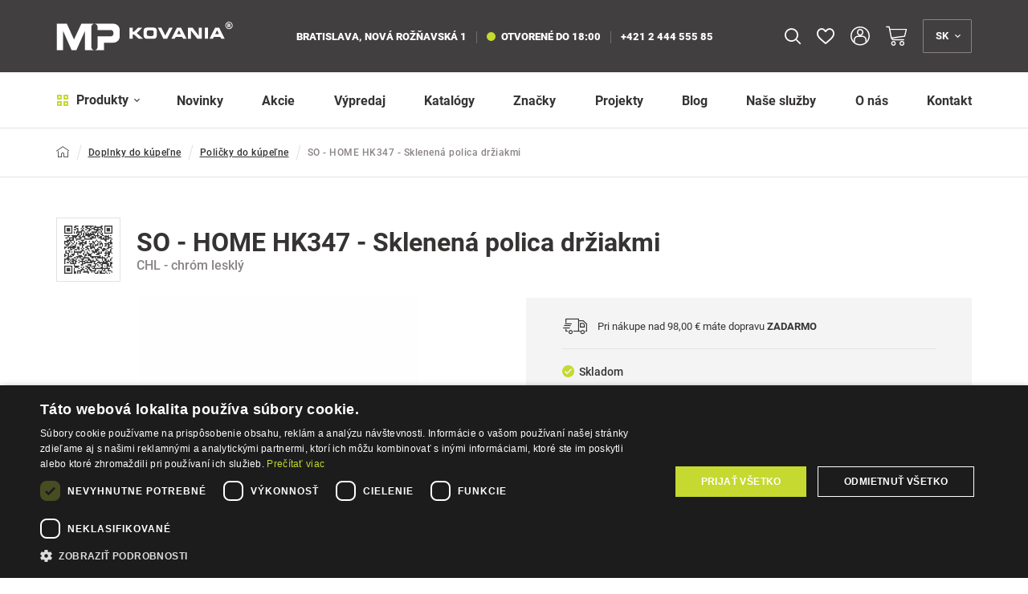

--- FILE ---
content_type: text/html; charset=UTF-8
request_url: https://www.mp-kovania.sk/so-home-hk347-sklenena-polica-drziakmi-p5317
body_size: 62114
content:
<!DOCTYPE html>
<html lang="sk">
<head><meta charset="utf-8"/>
<meta name="viewport" content="width=device-width, initial-scale=1, maximum-scale=1">
<meta http-equiv="X-UA-Compatible" content="IE=edge">
<title>SO - HOME HK347 - Sklenená polica držiakmi CHL - chróm lesklý | MP-KOVANIA.sk</title><meta name="description" content="Sklenená polica s držiakmi je vyrobená z materiálov vysokej kvality - mosadz a je povrchovo upravená, s dĺžkou 600 mm, matné sklo s hrúbkou 6 mm.
Obj"/><meta name="keywords" content=""/><meta name="author" content="(c)2026 RIESENIA.com - Grow Your Business Online"/><meta name="copyright" content="(c)2026 MP-KOVANIA.sk"/><link rel="canonical" href="https://www.mp-kovania.sk/so-home-hk347-sklenena-polica-drziakmi-p5317"><meta name="robots" content="index, follow"/><meta property="og:url" content="https://www.mp-kovania.sk/so-home-hk347-sklenena-polica-drziakmi-p5317"/><meta property="og:locale" content="sk_SK"/><meta property="og:type" content="product"/><meta property="og:title" content="SO - HOME HK347 - Sklenená polica držiakmi"/><meta property="og:description" content="Sklenená polica s držiakmi je vyrobená z materiálov vysokej kvality - mosadz a je povrchovo upravená, s dĺžkou 600 mm, matné sklo s hrúbkou 6 mm.
Obj"/><meta property="og:image" content="https://images-mpkovania-cdn.rshop.sk/facebook/products/76cf4d1d6edacc23df7c14963c9dce46.jpg"/><meta property="og:image:width" content="273"/><meta property="og:image:height" content="314"/><meta property="og:site_name" content="MP-KOVANIA.sk"/><meta name="twitter:card" content="summary_large_image"/><meta name="twitter:site" content="@riesenia"/><meta name="twitter:creator" content="@riesenia"/><meta name="twitter:title" content="SO - HOME HK347 - Sklenená polica držiakmi"/><meta name="twitter:description" content="Sklenená polica s držiakmi je vyrobená z materiálov vysokej kvality -"/><meta name="twitter:image" content="https://images-mpkovania-cdn.rshop.sk/twitter/products/76cf4d1d6edacc23df7c14963c9dce46.jpg"/><link href="/favicon.ico?1769678021" type="image/x-icon" rel="icon"/><link href="/favicon.ico?1769678021" type="image/x-icon" rel="shortcut icon"/>
<link rel="stylesheet" href="https://assets-mpkovania-cdn.rshop.sk/css/jquery-ui.min.css?1769678021"/><link rel="stylesheet" href="https://assets-mpkovania-cdn.rshop.sk/rshop/frontend/css/default.css?1769677992"/><link rel="stylesheet" href="https://assets-mpkovania-cdn.rshop.sk/css/styles-bootstrap.css?1769678019"/><link rel="stylesheet" href="https://assets-mpkovania-cdn.rshop.sk/css/styles-lib.css?1769678018"/><link rel="stylesheet" href="https://assets-mpkovania-cdn.rshop.sk/css/styles-base.css?1769678019"/><link rel="stylesheet" href="https://assets-mpkovania-cdn.rshop.sk/css/styles-header-eshop.css?1769678019"/><link rel="stylesheet" href="https://assets-mpkovania-cdn.rshop.sk/css/styles-footer-eshop.css?1769678019"/><link rel="stylesheet" href="https://assets-mpkovania-cdn.rshop.sk/css/styles-product.css?1769678019"/><link rel="stylesheet" href="https://assets-mpkovania-cdn.rshop.sk/css/styles-layout-eshop.css?1769678019"/><link href="//images-mpkovania-cdn.rshop.sk/lg/products/76cf4d1d6edacc23df7c14963c9dce46.jpg" as="image" rel="preload"/><link href="https://assets-mpkovania-cdn.rshop.sk/js/jquery.min.js?1769678021" as="script" rel="preload"/><link href="https://assets-mpkovania-cdn.rshop.sk/js/scripts-jquery-ui.js?1769678020" as="script" rel="preload"/><link href="https://assets-mpkovania-cdn.rshop.sk/fonts/roboto/subset-Roboto-Regular.woff2" as="font" type="font/woff2" crossorigin="crossorigin" rel="preload"/><link href="https://assets-mpkovania-cdn.rshop.sk/fonts/roboto/subset-Roboto-Black.woff2" as="font" type="font/woff2" crossorigin="crossorigin" rel="preload"/><link href="https://assets-mpkovania-cdn.rshop.sk/fonts/roboto/subset-Roboto-Bold.woff2" as="font" type="font/woff2" crossorigin="crossorigin" rel="preload"/><link href="https://assets-mpkovania-cdn.rshop.sk/fonts/roboto/subset-Roboto-Medium.woff2" as="font" type="font/woff2" crossorigin="crossorigin" rel="preload"/><noscript><style>.noscript__hide { display: none; }</style></noscript><link href="https://images-mpkovania-cdn.rshop.sk/" rel="preconnect" crossorigin>
<link href="https://assets-mpkovania-cdn.rshop.sk/" rel="preconnect" crossorigin>
<link rel="manifest" href="/manifest.json" crossorigin="use-credentials">
<script src="https://browser.sentry-cdn.com/6.0.2/bundle.tracing.min.js" data-cookieconsent="ignore"></script><script data-cookieconsent="ignore">
        Sentry.init({
            dsn: "https://492ab41c30304d74a68d5be80c779fe7@sentry10.rshop.sk/14",
            release: "aad71557f5b9f2ff05dc5e3d290c3282bad1af2b",
            environment: "production",
            integrations: [new Sentry.Integrations.BrowserTracing()],
            tracesSampleRate: 0.1,
            sampleRate: 0,
            allowUrls: [/assets\-mpkovania\-cdn\.rshop\.sk/,/www\.mp\-kovania\.sk/,]
        });
    </script><meta name="sentry-trace" content="fbcf616f8c454f7fb8eec430f07f3394-9532f490312043ca-0"/></head>
<body class=" elastic-active prices-with-vat is-production"><div class="c-notifications"></div><noscript><img height="1" width="1" style="display:none" src="https://www.facebook.com/tr?id=163595465294343&amp;ev=PageView&amp;noscript=1"/></noscript><noscript><iframe src="//www.googletagmanager.com/ns.html?id=GTM-WTP5NLL"
                    height="0" width="0" style="display:none;visibility:hidden"></iframe></noscript><div class="l-base"><header class="l-header js-page-header">
<div class="header">
    <div class="header--top js-header-top">
        <div class="container">
            <div class="header__logo">
                <a class="c-link" href="/" title="MP-KOVANIA.sk">
                    <img src="https://assets-mpkovania-cdn.rshop.sk/img/logos/mpkovania_long_white.svg?1769678021" alt="MP-KOVANIA.sk" class="c-img" data-cookieconsent="ignore"/>                </a>
            </div>

            <div class="header__branch">
                
<strong class="is-item is-street">
    <span>Bratislava, Nová Rožňavská 1</span>
</strong>

<a class="c-link is-item" href="/kontakt" title="Predajňa">
    <span class="is-indicator is-open"></span>
    otvorené do 18:00</a>

<a class="c-link is-item" href="tel:+421 2 444 555 85" title="+421 2 444 555 85">
    +421 2 444 555 85</a>
            </div>

            <div class="header__search js-target-search">
                
<auto-complete
    :input="{limit: 3, placeholder: 'Sem napíšte čo hľadáte …'}"
    :data="{remote: true, url: '/search/autocomplete?b2b=0'}"
    inline-template
>
    <div class="header-search">
        <form method="get" accept-charset="utf-8" name="header_search" :action="data.remote ? data.url : '/'" @submit.prevent="search">

            <div class="form-group nomargin inside">
                <label for="search_input">Vyhľadať názov produktu, kategóriu, alebo značku …</label>

                <input
                    type="text"
                    :id="id"
                    class="form-control ui-autocomplete-input js-search-input"
                    @keydown.enter="goToUrl('/vyhladavanie?search=' + encodeURIComponent(keyword))"
                    @keydown.40="moveDown"
                    @keydown.38="moveUp"
                    v-model="keyword"
                    name="search"
                    autocomplete="off"
                    :placeholder="input.placeholder"
                    @input="search"
                >

                <a class="btn js-autocomplete-search" :href="'/vyhladavanie?search=' + encodeURIComponent(keyword)" :data-keyword="keyword">
                    <i class="icon-search"></i>
                </a>

                <button class="btn is-close js-close-search">
                    <i class="icon-close"></i>
                </button>
            </div>
        </form>

        <div class="autocomplete js-allow-scroll" v-if="isOpen" v-cloak>
            <div v-if="showNav" class="autocomplete__nav">
                <template v-for="navItem in navItems">
                    <button @click="showTab(navItem)" :class="{
                        'c-btn c-btn--transparent': true,
                        'is-active': isActiveTab(navItem)
                    }">
                        <template v-if="navItem == 'Categories'">
                            Kategórie                        </template>

                        <template v-else-if="navItem == 'Manufacturers;manufacturer'">
                            Značky                        </template>

                        <template v-else-if="navItem == 'Products;product'">
                            Produkty                        </template>

                        <template v-else-if="navItem == 'Articles'">
                            Články                        </template>

                    </button>
                </template>
            </div>

            <div v-if="hasMatches" class="autocomplete__main">
                <div v-if="has('Categories') || has('Manufacturers') || has('Articles')" class="autocomplete__left">
                    <div v-if="has('Manufacturers')" class="autocomplete__box" :class="{'is-active': isActiveTab('Manufacturers;manufacturer')}">
                        <div class="autocomplete__title">
                            Značky                        </div>

                        <div
                            v-for="(manufacturer, index) in get('Manufacturers')"
                            :class="{
                                'autocomplete__item': true,
                                'highlighted': manufacturer.index == highlightedPosition
                            }"
                            @mouseenter="highlightedPosition = manufacturer.index"
                        >
                            <a
                                class="c-link"
                                :href="manufacturer.link"
                                :title="manufacturer.name"
                                :data-id="manufacturer.id"
                                v-html="highlight(manufacturer.name, keyword)">
                            </a>
                        </div>
                    </div>

                    <div v-if="has('Categories')" class="autocomplete__box" :class="{'is-active': isActiveTab('Categories')}">
                        <div class="autocomplete__title">
                            Kategórie                        </div>

                        <div
                            v-for="(category, index) in get('Categories')"
                            :class="{
                                'autocomplete__item': true,
                                'highlighted': category.index == highlightedPosition
                            }"
                            @mouseenter="highlightedPosition = category.index"
                        >
                            <a
                                class="c-link"
                                :href="category.link"
                                :title="category.name"
                                :data-id="category.id"
                                v-html="'<i class=\'ico icon-minus\'></i>' + highlight(category.name, keyword)">
                            </a>
                        </div>
                    </div>

                    <div v-if="has('Articles')" class="autocomplete__box" :class="{'is-active': isActiveTab('Articles')}">
                        <div class="autocomplete__title">
                            Články                        </div>

                        <div
                            v-for="(article, index) in get('Articles')"
                            :class="{
                                'autocomplete__item': true,
                                'highlighted': article.index == highlightedPosition
                            }"
                            @mouseenter="highlightedPosition = article.index"
                        >
                            <a
                                class="c-link"
                                :href="article.link"
                                :title="article.name"
                                :data-id="article.id">
                                &ndash; <span v-html="highlight(article.name, keyword)"></span>
                            </a>
                        </div>
                    </div>
                </div>

                <div class="autocomplete__right">
                    <div v-if="has('Products')" class="autocomplete__box" :class="{'is-active': isActiveTab('Products;product')}">
                        <div class="autocomplete__title is-products">
                            Nájdené produkty                        </div>

                        <div
                            v-for="(product, index) in get('Products')"
                            :class="{
                                'autocomplete__item': true,
                                'highlighted': product.index == highlightedPosition
                            }"
                            @mouseenter="highlightedPosition = product.index"
                        >
                            <a class="autocomplete-product" :href="product.link" :title="product.name" :data-id="product.id">
                                <div class="autocomplete-product__left">
                                    <div class="autocomplete-product__img">
                                        <img :src="product.image" :alt="product.name" />
                                    </div>
                                </div>

                                <div class="autocomplete-product__main">
                                    <div class="autocomplete-product__name" v-html="highlight(product.name, keyword)"></div>

                                    <div class="autocomplete-product__info">
                                        {{ product.category_name }}
                                    </div>
                                </div>

                                <div class="autocomplete-product__pricing">
                                    <div class="autocomplete-product__price">
                                        <span v-html="formatPrice(pricesWithVat ? product.price_vat : product.price)"></span>
                                    </div>
                                </div>
                            </a>
                        </div>
                    </div>

                    <div v-if="hasMatches" class="autocomplete__footer">
                        <a :href="'/vyhladavanie?search=' + encodeURIComponent(keyword)" class="c-link" title="Zobraziť všetky výsledky vyhľadávania">
                            <span>Zobraziť všetkých {{ matchesCount }} výsledkov</span>
                            <i class="ico icon-arrow-right"></i>
                        </a>
                    </div>
                </div>
            </div>

            <div v-else class="autocomplete__footer is-empty">
                <span>Žiadne výsledky</span>
            </div>
        </div>
    </div>
</auto-complete>
            </div>

            <div class="header__actions header-actions is-top">
                                <div class="header-actions__item is-search">
                    <button class="c-btn c-btn--action is-search js-trigger-search js-tippy-header" title="Vyhľadávanie">
                        <i class="icon-search"></i>
                    </button>
                </div>

                
<div class="header-actions__item is-favorite js-favorite-badge-holder">
    <a class="c-btn c-btn--action is-favorite js-tippy-header" href="/oblubene-produkty" title="Obľúbené" data-tippy-query="lg">
        <div class="ico-holder">
            <i class="icon-heart-empty"></i>
            <span class="is-count js-favorite-badge hidden">0</span>
        </div>
    </a>
</div>
                <div class="header-actions__item is-account">
                                            <button class="c-btn c-btn--action is-account js-tippy-header" data-target="#login-modal" title="Prihlásenie" data-toggle="modal">
                            <i class="icon-user-2"></i>
                            <div class="is-text">Prihlásenie</div>
                        </button>
                                    </div>

                
<cart inline-template>
<div class="header-actions__item is-cart header-minicart">
    <a href="/nakupny-kosik"
        class="c-btn c-btn--action is-cart js-trigger-minicart js-tippy-header"
        title="Košík"
        :data-quantity="count"
    >
        <span class="ico-holder">
            <i class="icon-shopping-cart"></i>
            <strong class="is-count" v-show="count > 0" v-html="count" style="display: none;"></strong>
        </span>
        <span class="is-text" v-html="!hasTotalsLoaded ? '0,00 €' : totalPrice" v-show="!hasTotalsLoaded && false || parseFloat(totalPrice) > 0" style="display: none;">0,00 €</span>
    </a>

    <div class="header-minicart__content js-target-minicart">
        <div class="header-minicart__content__inner">

            <div class="header-minicart__content__delivery">
                <i class="icon-package"></i>
                <span class="header-minicart__content__delivery__text" v-if="!freeShipping.has_free_shipping" v-html="freeShipping.not_free_shipping_text">
                </span>
                <span class="header-minicart__content__delivery__text" v-else v-html="freeShipping.free_shipping_text">
                </span>

                <div class="header-minicart__content__delivery__progress" v-if="!freeShipping.has_free_shipping">
                    <div class="row-flex">
                        <div class="col-auto">
                            <strong>0,00 €</strong>
                        </div>
                        <div class="col">
                            <div class="header-minicart__content__delivery__progress__bar">
                                <span :style="{
                                    'width': (freeShipping.free_shipping_amount > 0 ? Math.ceil(((freeShipping.free_shipping_limit - freeShipping.free_shipping_amount) / freeShipping.free_shipping_limit) * 100) : 100) + '%'
                                }"></span>
                            </div>
                        </div>
                        <div class="col-auto">
                            <strong v-html="formatPrice(freeShipping.free_shipping_limit)"></strong>
                        </div>
                    </div>
                </div>
            </div>

            <div class="header-minicart__content__products">
                <div class="minicart__no_products" v-if="isEmpty">
                    <div class="c-msg c-msg--info is-empty">
                        V košíku nemáte žiadne produkty                    </div>
                </div>

                <div v-else>
                    <span class="header-minicart__content__products__title">
                        V košíku máte - <strong>{{ count }}
                            <template v-if="count == 0 || count >= 5">produktov</template>
                            <template v-if="count > 1 && count < 5">produkty</template>
                            <template v-if="count == 1">produkt</template>
                        </strong>
                    </span>

                    <div class="header-minicart__content__products--scroll">
                        <cart-item v-for="(item, index) in items" :key="item.cart_id" :item="item" v-if="!item.is_not_saleable" v-on:remove="removeCartItem" inline-template>
                            <div class="header-minicart__content__product">
                                <table>
                                    <tr>
                                        <td class="product--remove">
                                            <a href="#" title="Odobrať z košíka" v-on:click.prevent="remove(item.cart_id)" :ref="'remove_' + item.cart_id" data-message="Skutočne chcete odstrániť tento produkt?" data-cancel-btn="Zrušiť">
                                                <i class="icon-close"></i>
                                            </a>
                                        </td>
                                        <td class="product--image">
                                            <a :href="item.link" :title="item.name">
                                                <img :src="thumbnail(item.variation_image ?? item.image, 'xs')" :alt="item.name" />
                                            </a>
                                        </td>
                                        <td class="product--name">
                                            <a :href="item.link" :title="item.name">
                                                {{ item.name }}
                                            </a>
                                            <div class="product--availability text-success">
                                                <strong>{{ item.status }}</strong>
                                            </div>
                                        </td>
                                        <td class="product--price text-right">
                                            <strong v-html="itemPriceFinal"></strong>
                                            <span>{{ item.quantity }} x <span v-html="itemPriceVat"></span></span>
                                        </td>
                                    </tr>
                                </table>
                            </div>
                        </cart-item>
                    </div>
                </div>
            </div>

            <div class="header-minicart__content__summary">
                <div class="row">
                    <div class="col-sm-50">
                        <div class="header-minicart__content__summary__price">
                            <strong  v-html="totalPrice"></strong>
                            <small>Spolu s DPH</small>
                        </div>
                    </div>
                    <div class="col-sm-50">
                        <a href="/nakupny-kosik" title="Prejsť k nákupu" class="btn btn-secondary btn-block">
                            Prejsť k nákupu <i class="icon-arrow-large-right"></i>
                        </a>
                    </div>
                </div>
            </div>

        </div>
    </div>
</div>
</cart>
                
<div class="header-actions__item is-languages">
    <button class="c-btn c-btn--action is-languages js-trigger-languages js-tippy-header" title="Jazyk">
        <span>sk</span>
        <i class="icon-angle-down"></i>
    </button>

    <div class="is-sub js-target-languages">
                    <a href="/app/language/sk" class="c-btn c-btn--sub is-disabled">
                <span>Slovensky</span>
            </a>
                    <a href="/app/language/en" class="c-btn c-btn--sub ">
                <span>English</span>
            </a>
            </div>
</div>            </div>
        </div>
    </div>

    <div class="header--bottom js-header-bottom">
        <div class="container">
            <div class="header__menu">
                <button class="c-btn js-trigger-header-menu">
    <i class="icon-dashboard-thick h-is-secondary"></i>
    Produkty    <i class="icon-angle-down"></i>
</button>

<div class="header-subnav js-target-header-menu">
    <ul class="header-subnav__ul js-allow-scroll">
        <li class="header-subnav__title">
            Kategórie produktov        </li>

                <li class="header-subnav__item js-header-nav-item active">

            <a href="/klucky-na-dvere-c1" title="Kľučky na dvere">
                <span class="header-subnav__item__img">
                    <img alt="Kľučky na dvere" class=" c-img js-blazy" src="[data-uri]" data-src="//images-mpkovania-cdn.rshop.sk/header-nav/categories/70e54196f47b00159b9bb36a40251158.png" data-cookieconsent="ignore"></img>                </span>
                <span class="header-subnav__item__title">Kľučky na dvere</span>
            </a>

            <div class="header-subnav__sub">
                <div class="row-flex">
                    <div class="col">
                        <div class="header-subnav__sub__back">
                            <button class="c-btn js-header-nav-item-back">
                                <i class="icon-chevron-left"></i>
                                <span>Späť</span>
                            </button>
                        </div>

                        <div class="header-subnav__sub__wrap js-header-nav-sub-wrap js-allow-scroll">
                            <div class="header-subnav__sub__title">
                                <a href="/klucky-na-dvere-c1" class="c-link">
                                    <span class="is-text">Kľučky na dvere</span> <small>(2820)</small>
                                </a>
                            </div>

                            <ul class="header-subnav__sub__list ">
                                                                <li class="header-subnav__sub__item">
                                    <a href="/klucky-na-interierove-dvere-c1886" title="Kľučky na interiérové dvere">
                                        <div class="header-subnav__sub__item__img">
                                            <img alt="Kľučky na interiérové dvere" class=" c-img js-blazy" src="[data-uri]" data-src="//images-mpkovania-cdn.rshop.sk/header-nav/categories/919f250f57d92a5c91cb5a79def22393.png" data-cookieconsent="ignore"></img>                                        </div>

                                        <div class="header-subnav__sub__item__info">
                                            <span class="header-subnav__sub__item__name">
                                                <span>Kľučky na interiérové dvere</span>
                                            </span>

                                                                                    </div>
                                    </a>
                                </li>
                                                                <li class="header-subnav__sub__item">
                                    <a href="/klucky-na-vchodove-a-bezpecnostne-dvere-c1887" title="Kľučky na vchodové a bezpečnostné dvere">
                                        <div class="header-subnav__sub__item__img">
                                            <img alt="Kľučky na vchodové a bezpečnostné dvere" class=" c-img js-blazy" src="[data-uri]" data-src="//images-mpkovania-cdn.rshop.sk/header-nav/categories/43fefe74f591c38fdc27084795a46512.png" data-cookieconsent="ignore"></img>                                        </div>

                                        <div class="header-subnav__sub__item__info">
                                            <span class="header-subnav__sub__item__name">
                                                <span>Kľučky na vchodové a bezpečnostné dvere</span>
                                            </span>

                                                                                    </div>
                                    </a>
                                </li>
                                                                <li class="header-subnav__sub__item">
                                    <a href="/klucky-na-poziarne-dvere-c62" title="Kľučky na požiarne dvere">
                                        <div class="header-subnav__sub__item__img">
                                            <img alt="Kľučky na požiarne dvere" class=" c-img js-blazy" src="[data-uri]" data-src="//images-mpkovania-cdn.rshop.sk/header-nav/categories/629e019b351ee867235afc5bd27d2231.png" data-cookieconsent="ignore"></img>                                        </div>

                                        <div class="header-subnav__sub__item__info">
                                            <span class="header-subnav__sub__item__name">
                                                <span>Kľučky na požiarne dvere</span>
                                            </span>

                                                                                    </div>
                                    </a>
                                </li>
                                                                <li class="header-subnav__sub__item">
                                    <a href="/klucky-na-brany-c1888" title="Kľučky na brány">
                                        <div class="header-subnav__sub__item__img">
                                            <img alt="Kľučky na brány" class=" c-img js-blazy" src="[data-uri]" data-src="//images-mpkovania-cdn.rshop.sk/header-nav/categories/0d90ddee72de18539d72a3678e006da3.png" data-cookieconsent="ignore"></img>                                        </div>

                                        <div class="header-subnav__sub__item__info">
                                            <span class="header-subnav__sub__item__name">
                                                <span>Kľučky na brány</span>
                                            </span>

                                                                                    </div>
                                    </a>
                                </li>
                                                                <li class="header-subnav__sub__item">
                                    <a href="/klucky-a-vyplne-vario-line-c63" title="Kľučky a výplne - vario line">
                                        <div class="header-subnav__sub__item__img">
                                            <img alt="Kľučky a výplne - vario line" class=" c-img js-blazy" src="[data-uri]" data-src="//images-mpkovania-cdn.rshop.sk/header-nav/categories/b808698db895028bb8998d7a02e064f5.png" data-cookieconsent="ignore"></img>                                        </div>

                                        <div class="header-subnav__sub__item__info">
                                            <span class="header-subnav__sub__item__name">
                                                <span>Kľučky a výplne - vario line</span>
                                            </span>

                                                                                    </div>
                                    </a>
                                </li>
                                                                <li class="header-subnav__sub__item">
                                    <a href="/prislusenstvo-ku-kluckam-na-dvere-c65" title="Príslušenstvo ku kľučkám na dvere">
                                        <div class="header-subnav__sub__item__img">
                                            <img alt="Príslušenstvo ku kľučkám na dvere" class=" c-img js-blazy" src="[data-uri]" data-src="//images-mpkovania-cdn.rshop.sk/header-nav/categories/0616980b158934145e8f38a17f99dc4b.png" data-cookieconsent="ignore"></img>                                        </div>

                                        <div class="header-subnav__sub__item__info">
                                            <span class="header-subnav__sub__item__name">
                                                <span>Príslušenstvo ku kľučkám na dvere</span>
                                            </span>

                                                                                    </div>
                                    </a>
                                </li>
                                                            </ul>

                            <div class="header-subnav__sub__all">
                                <a href="https://www.mp-kovania.sk/klucky-na-dvere-c1" class="c-link" title="Zobraziť všetky produkty"><span>Zobraziť všetky produkty</span><i class="icon-arrow-right"></i></a>                            </div>
                        </div>

                        
                    </div>

                                    </div>
            </div>
        </li>
                <li class="header-subnav__item js-header-nav-item ">

            <a href="/kovania-a-doplnky-na-dvere-c66" title="Kovania a doplnky na dvere">
                <span class="header-subnav__item__img">
                    <img alt="Kovania a doplnky na dvere" class=" c-img js-blazy" src="[data-uri]" data-src="//images-mpkovania-cdn.rshop.sk/header-nav/categories/8b5b596895684527d04f09b2df0aa253.png" data-cookieconsent="ignore"></img>                </span>
                <span class="header-subnav__item__title">Kovania a doplnky na dvere</span>
            </a>

            <div class="header-subnav__sub">
                <div class="row-flex">
                    <div class="col">
                        <div class="header-subnav__sub__back">
                            <button class="c-btn js-header-nav-item-back">
                                <i class="icon-chevron-left"></i>
                                <span>Späť</span>
                            </button>
                        </div>

                        <div class="header-subnav__sub__wrap js-header-nav-sub-wrap js-allow-scroll">
                            <div class="header-subnav__sub__title">
                                <a href="/kovania-a-doplnky-na-dvere-c66" class="c-link">
                                    <span class="is-text">Kovania a doplnky na dvere</span> <small>(3145)</small>
                                </a>
                            </div>

                            <ul class="header-subnav__sub__list ">
                                                                <li class="header-subnav__sub__item">
                                    <a href="/rozety-c67" title="Rozety">
                                        <div class="header-subnav__sub__item__img">
                                            <img alt="Rozety" class=" c-img js-blazy" src="[data-uri]" data-src="//images-mpkovania-cdn.rshop.sk/header-nav/categories/07f5428a65e5f277626be898dce4bb26.png" data-cookieconsent="ignore"></img>                                        </div>

                                        <div class="header-subnav__sub__item__info">
                                            <span class="header-subnav__sub__item__name">
                                                <span>Rozety</span>
                                            </span>

                                                                                    </div>
                                    </a>
                                </li>
                                                                <li class="header-subnav__sub__item">
                                    <a href="/gule-a-madla-ku-kluckam-na-dvere-c77" title="Gule a madlá ku kľučkám na dvere">
                                        <div class="header-subnav__sub__item__img">
                                            <img alt="Gule a madlá ku kľučkám na dvere" class=" c-img js-blazy" src="[data-uri]" data-src="//images-mpkovania-cdn.rshop.sk/header-nav/categories/438338af12e09bb598a52e6bcab19a57.png" data-cookieconsent="ignore"></img>                                        </div>

                                        <div class="header-subnav__sub__item__info">
                                            <span class="header-subnav__sub__item__name">
                                                <span>Gule a madlá ku kľučkám na dvere</span>
                                            </span>

                                                                                    </div>
                                    </a>
                                </li>
                                                                <li class="header-subnav__sub__item">
                                    <a href="/madla-na-dvere-c82" title="Madlá na dvere">
                                        <div class="header-subnav__sub__item__img">
                                            <img alt="Madlá na dvere" class=" c-img js-blazy" src="[data-uri]" data-src="//images-mpkovania-cdn.rshop.sk/header-nav/categories/9ecae27152960fb9ec74978ef7ba9695.png" data-cookieconsent="ignore"></img>                                        </div>

                                        <div class="header-subnav__sub__item__info">
                                            <span class="header-subnav__sub__item__name">
                                                <span>Madlá na dvere</span>
                                            </span>

                                                                                    </div>
                                    </a>
                                </li>
                                                                <li class="header-subnav__sub__item">
                                    <a href="/cylindricke-vlozky-c130" title="Cylindrické vložky">
                                        <div class="header-subnav__sub__item__img">
                                            <img alt="Cylindrické vložky" class=" c-img js-blazy" src="[data-uri]" data-src="//images-mpkovania-cdn.rshop.sk/header-nav/categories/6a1603acb065a27203fec0059eb99348.png" data-cookieconsent="ignore"></img>                                        </div>

                                        <div class="header-subnav__sub__item__info">
                                            <span class="header-subnav__sub__item__name">
                                                <span>Cylindrické vložky</span>
                                            </span>

                                                                                    </div>
                                    </a>
                                </li>
                                                                <li class="header-subnav__sub__item">
                                    <a href="/dverne-zarazky-c88" title="Dverné zarážky">
                                        <div class="header-subnav__sub__item__img">
                                            <img alt="Dverné zarážky" class=" c-img js-blazy" src="[data-uri]" data-src="//images-mpkovania-cdn.rshop.sk/header-nav/categories/391d18e75424200d8a11e1182bd17e0a.png" data-cookieconsent="ignore"></img>                                        </div>

                                        <div class="header-subnav__sub__item__info">
                                            <span class="header-subnav__sub__item__name">
                                                <span>Dverné zarážky</span>
                                            </span>

                                                                                    </div>
                                    </a>
                                </li>
                                                                <li class="header-subnav__sub__item">
                                    <a href="/dverne-zavory-c97" title="Dverné závory">
                                        <div class="header-subnav__sub__item__img">
                                            <img alt="Dverné závory" class=" c-img js-blazy" src="[data-uri]" data-src="//images-mpkovania-cdn.rshop.sk/header-nav/categories/68ae2b94298c1275abd0110b8dafd62f.png" data-cookieconsent="ignore"></img>                                        </div>

                                        <div class="header-subnav__sub__item__info">
                                            <span class="header-subnav__sub__item__name">
                                                <span>Dverné závory</span>
                                            </span>

                                                                                    </div>
                                    </a>
                                </li>
                                                                <li class="header-subnav__sub__item">
                                    <a href="/stavace-dveri-c98" title="Stavače dverí">
                                        <div class="header-subnav__sub__item__img">
                                            <img alt="Stavače dverí" class=" c-img js-blazy" src="[data-uri]" data-src="//images-mpkovania-cdn.rshop.sk/header-nav/categories/e5c547517ad864a62e6303509c89a685.png" data-cookieconsent="ignore"></img>                                        </div>

                                        <div class="header-subnav__sub__item__info">
                                            <span class="header-subnav__sub__item__name">
                                                <span>Stavače dverí</span>
                                            </span>

                                                                                    </div>
                                    </a>
                                </li>
                                                                <li class="header-subnav__sub__item">
                                    <a href="/zastrce-na-dvere-c99" title="Zástrče na dvere">
                                        <div class="header-subnav__sub__item__img">
                                            <img alt="Zástrče na dvere" class=" c-img js-blazy" src="[data-uri]" data-src="//images-mpkovania-cdn.rshop.sk/header-nav/categories/f7d7f4db6efaf1140eb5b578382fdc80.png" data-cookieconsent="ignore"></img>                                        </div>

                                        <div class="header-subnav__sub__item__info">
                                            <span class="header-subnav__sub__item__name">
                                                <span>Zástrče na dvere</span>
                                            </span>

                                                                                    </div>
                                    </a>
                                </li>
                                                                <li class="header-subnav__sub__item">
                                    <a href="/retiazky-a-bezpecnostne-poistky-c100" title="Retiazky a bezpečnostné poistky">
                                        <div class="header-subnav__sub__item__img">
                                            <img alt="Retiazky a bezpečnostné poistky" class=" c-img js-blazy" src="[data-uri]" data-src="//images-mpkovania-cdn.rshop.sk/header-nav/categories/075fba693013c03534ec4f3e241d3909.png" data-cookieconsent="ignore"></img>                                        </div>

                                        <div class="header-subnav__sub__item__info">
                                            <span class="header-subnav__sub__item__name">
                                                <span>Retiazky a bezpečnostné poistky</span>
                                            </span>

                                                                                    </div>
                                    </a>
                                </li>
                                                                <li class="header-subnav__sub__item">
                                    <a href="/panty-zavesy-c102" title="Pánty, závesy">
                                        <div class="header-subnav__sub__item__img">
                                            <img alt="Pánty, závesy" class=" c-img js-blazy" src="[data-uri]" data-src="//images-mpkovania-cdn.rshop.sk/header-nav/categories/4ee9f17db49b4585fe95aaa79cf12b99.png" data-cookieconsent="ignore"></img>                                        </div>

                                        <div class="header-subnav__sub__item__info">
                                            <span class="header-subnav__sub__item__name">
                                                <span>Pánty, závesy</span>
                                            </span>

                                                                                    </div>
                                    </a>
                                </li>
                                                                <li class="header-subnav__sub__item">
                                    <a href="/zamky-a-protiplechy-c113" title="Zámky a protiplechy">
                                        <div class="header-subnav__sub__item__img">
                                            <img alt="Zámky a protiplechy" class=" c-img js-blazy" src="[data-uri]" data-src="//images-mpkovania-cdn.rshop.sk/header-nav/categories/8f78452daea21ffb8bd84b9cbb27f81c.png" data-cookieconsent="ignore"></img>                                        </div>

                                        <div class="header-subnav__sub__item__info">
                                            <span class="header-subnav__sub__item__name">
                                                <span>Zámky a protiplechy</span>
                                            </span>

                                                                                    </div>
                                    </a>
                                </li>
                                                                <li class="header-subnav__sub__item">
                                    <a href="/tesnenia-na-dvere-c114" title="Tesnenia na dvere">
                                        <div class="header-subnav__sub__item__img">
                                            <img alt="Tesnenia na dvere" class=" c-img js-blazy" src="[data-uri]" data-src="//images-mpkovania-cdn.rshop.sk/header-nav/categories/4b93394d5b28cdd7af1168eb77d0b027.png" data-cookieconsent="ignore"></img>                                        </div>

                                        <div class="header-subnav__sub__item__info">
                                            <span class="header-subnav__sub__item__name">
                                                <span>Tesnenia na dvere</span>
                                            </span>

                                                                                    </div>
                                    </a>
                                </li>
                                                                <li class="header-subnav__sub__item">
                                    <a href="/prahove-vysuvne-listy-c115" title="Prahové výsuvné lišty">
                                        <div class="header-subnav__sub__item__img">
                                            <img alt="Prahové výsuvné lišty" class=" c-img js-blazy" src="[data-uri]" data-src="//images-mpkovania-cdn.rshop.sk/header-nav/categories/31f5914e7e64a6240d7513e5cabc4787.png" data-cookieconsent="ignore"></img>                                        </div>

                                        <div class="header-subnav__sub__item__info">
                                            <span class="header-subnav__sub__item__name">
                                                <span>Prahové výsuvné lišty</span>
                                            </span>

                                                                                    </div>
                                    </a>
                                </li>
                                                                <li class="header-subnav__sub__item">
                                    <a href="/dverne-prahy-c116" title="Dverné prahy">
                                        <div class="header-subnav__sub__item__img">
                                            <img alt="Dverné prahy" class=" c-img js-blazy" src="[data-uri]" data-src="//images-mpkovania-cdn.rshop.sk/header-nav/categories/6ec43447e87fbacfd7e00b883c1a7c72.png" data-cookieconsent="ignore"></img>                                        </div>

                                        <div class="header-subnav__sub__item__info">
                                            <span class="header-subnav__sub__item__name">
                                                <span>Dverné prahy</span>
                                            </span>

                                                                                    </div>
                                    </a>
                                </li>
                                                                <li class="header-subnav__sub__item">
                                    <a href="/okopove-plechy-c120" title="Okopové plechy">
                                        <div class="header-subnav__sub__item__img">
                                            <img alt="Okopové plechy" class=" c-img js-blazy" src="[data-uri]" data-src="//images-mpkovania-cdn.rshop.sk/header-nav/categories/225fdc4ddaf74cde42d5e28271f56172.png" data-cookieconsent="ignore"></img>                                        </div>

                                        <div class="header-subnav__sub__item__info">
                                            <span class="header-subnav__sub__item__name">
                                                <span>Okopové plechy</span>
                                            </span>

                                                                                    </div>
                                    </a>
                                </li>
                                                                <li class="header-subnav__sub__item">
                                    <a href="/vetracie-mriezky-a-prieduchy-c126" title="Vetracie mriežky a prieduchy">
                                        <div class="header-subnav__sub__item__img">
                                            <img alt="Vetracie mriežky a prieduchy" class=" c-img js-blazy" src="[data-uri]" data-src="//images-mpkovania-cdn.rshop.sk/header-nav/categories/cafbcd207b852d8959447a3d69ee5036.png" data-cookieconsent="ignore"></img>                                        </div>

                                        <div class="header-subnav__sub__item__info">
                                            <span class="header-subnav__sub__item__name">
                                                <span>Vetracie mriežky a prieduchy</span>
                                            </span>

                                                                                    </div>
                                    </a>
                                </li>
                                                                <li class="header-subnav__sub__item">
                                    <a href="/skrinky-na-kluce-c132" title="Skrinky na kľúče">
                                        <div class="header-subnav__sub__item__img">
                                            <img alt="Skrinky na kľúče" class=" c-img js-blazy" src="[data-uri]" data-src="//images-mpkovania-cdn.rshop.sk/header-nav/categories/55ad749ee9173d805f6afb3dec678d5e.png" data-cookieconsent="ignore"></img>                                        </div>

                                        <div class="header-subnav__sub__item__info">
                                            <span class="header-subnav__sub__item__name">
                                                <span>Skrinky na kľúče</span>
                                            </span>

                                                                                    </div>
                                    </a>
                                </li>
                                                                <li class="header-subnav__sub__item">
                                    <a href="/kukatka-priezorniky-c133" title="Kukátka / priezorníky">
                                        <div class="header-subnav__sub__item__img">
                                            <img alt="Kukátka / priezorníky" class=" c-img js-blazy" src="[data-uri]" data-src="//images-mpkovania-cdn.rshop.sk/header-nav/categories/6b44bf9e74e8003407cb8c1e15fada87.png" data-cookieconsent="ignore"></img>                                        </div>

                                        <div class="header-subnav__sub__item__info">
                                            <span class="header-subnav__sub__item__name">
                                                <span>Kukátka / priezorníky</span>
                                            </span>

                                                                                    </div>
                                    </a>
                                </li>
                                                                <li class="header-subnav__sub__item">
                                    <a href="/samozatvarace-dveri-c136" title="Samozatvárače dverí">
                                        <div class="header-subnav__sub__item__img">
                                            <img alt="Samozatvárače dverí" class=" c-img js-blazy" src="[data-uri]" data-src="//images-mpkovania-cdn.rshop.sk/header-nav/categories/631ef1083f669a954a8d5a3b5abe5963.png" data-cookieconsent="ignore"></img>                                        </div>

                                        <div class="header-subnav__sub__item__info">
                                            <span class="header-subnav__sub__item__name">
                                                <span>Samozatvárače dverí</span>
                                            </span>

                                                                                    </div>
                                    </a>
                                </li>
                                                                <li class="header-subnav__sub__item">
                                    <a href="/tlmice-dovierania-dveri-c146" title="Tlmiče dovierania dverí">
                                        <div class="header-subnav__sub__item__img">
                                            <img alt="Tlmiče dovierania dverí" class=" c-img js-blazy" src="[data-uri]" data-src="//images-mpkovania-cdn.rshop.sk/header-nav/categories/58640f7476c0b3840b1fc67b701a3c8a.png" data-cookieconsent="ignore"></img>                                        </div>

                                        <div class="header-subnav__sub__item__info">
                                            <span class="header-subnav__sub__item__name">
                                                <span>Tlmiče dovierania dverí</span>
                                            </span>

                                                                                    </div>
                                    </a>
                                </li>
                                                                <li class="header-subnav__sub__item">
                                    <a href="/panikove-kovania-c149" title="Panikové kovania">
                                        <div class="header-subnav__sub__item__img">
                                            <img alt="Panikové kovania" class=" c-img js-blazy" src="[data-uri]" data-src="//images-mpkovania-cdn.rshop.sk/header-nav/categories/b637927790e25c3376cbb78067cd2fce.png" data-cookieconsent="ignore"></img>                                        </div>

                                        <div class="header-subnav__sub__item__info">
                                            <span class="header-subnav__sub__item__name">
                                                <span>Panikové kovania</span>
                                            </span>

                                                                                    </div>
                                    </a>
                                </li>
                                                                <li class="header-subnav__sub__item">
                                    <a href="/koordinatory-zatvarania-dvojkridlovych-dveri-c153" title="Koordinátory zatvárania dvojkrídlových dverí">
                                        <div class="header-subnav__sub__item__img">
                                            <img alt="Koordinátory zatvárania dvojkrídlových dverí" class=" c-img js-blazy" src="[data-uri]" data-src="//images-mpkovania-cdn.rshop.sk/header-nav/categories/e707ec9d9c7c192876b4cc64717d4b48.png" data-cookieconsent="ignore"></img>                                        </div>

                                        <div class="header-subnav__sub__item__info">
                                            <span class="header-subnav__sub__item__name">
                                                <span>Koordinátory zatvárania dvojkrídlových dverí</span>
                                            </span>

                                                                                    </div>
                                    </a>
                                </li>
                                                                <li class="header-subnav__sub__item">
                                    <a href="/montazne-sablony-c155" title="Montážne šablóny">
                                        <div class="header-subnav__sub__item__img">
                                            <img alt="Montážne šablóny" class=" c-img js-blazy" src="[data-uri]" data-src="//images-mpkovania-cdn.rshop.sk/header-nav/categories/9f447b8c21b1a41e002c0f223e7d1712.png" data-cookieconsent="ignore"></img>                                        </div>

                                        <div class="header-subnav__sub__item__info">
                                            <span class="header-subnav__sub__item__name">
                                                <span>Montážne šablóny</span>
                                            </span>

                                                                                    </div>
                                    </a>
                                </li>
                                                                <li class="header-subnav__sub__item">
                                    <a href="/domove-zvonceky-c165" title="Domové zvončeky">
                                        <div class="header-subnav__sub__item__img">
                                            <img alt="Domové zvončeky" class=" c-img js-blazy" src="[data-uri]" data-src="//images-mpkovania-cdn.rshop.sk/header-nav/categories/de12010a3d41f5fe4ed4b1a2b79a850a.png" data-cookieconsent="ignore"></img>                                        </div>

                                        <div class="header-subnav__sub__item__info">
                                            <span class="header-subnav__sub__item__name">
                                                <span>Domové zvončeky</span>
                                            </span>

                                                                                    </div>
                                    </a>
                                </li>
                                                            </ul>

                            <div class="header-subnav__sub__all">
                                <a href="https://www.mp-kovania.sk/kovania-a-doplnky-na-dvere-c66" class="c-link" title="Zobraziť všetky produkty"><span>Zobraziť všetky produkty</span><i class="icon-arrow-right"></i></a>                            </div>
                        </div>

                        
                    </div>

                                    </div>
            </div>
        </li>
                <li class="header-subnav__item js-header-nav-item ">

            <a href="/klucky-na-okna-c166" title="Kľučky na okná">
                <span class="header-subnav__item__img">
                    <img alt="Kľučky na okná" class=" c-img js-blazy" src="[data-uri]" data-src="//images-mpkovania-cdn.rshop.sk/header-nav/categories/b65bae378b11e7c0f996d096c6d9451c.png" data-cookieconsent="ignore"></img>                </span>
                <span class="header-subnav__item__title">Kľučky na okná</span>
            </a>

            <div class="header-subnav__sub">
                <div class="row-flex">
                    <div class="col">
                        <div class="header-subnav__sub__back">
                            <button class="c-btn js-header-nav-item-back">
                                <i class="icon-chevron-left"></i>
                                <span>Späť</span>
                            </button>
                        </div>

                        <div class="header-subnav__sub__wrap js-header-nav-sub-wrap js-allow-scroll">
                            <div class="header-subnav__sub__title">
                                <a href="/klucky-na-okna-c166" class="c-link">
                                    <span class="is-text">Kľučky na okná</span> <small>(802)</small>
                                </a>
                            </div>

                            <ul class="header-subnav__sub__list ">
                                                                <li class="header-subnav__sub__item">
                                    <a href="/klucky-na-drevene-okna-c167" title="Kľučky na drevené okná">
                                        <div class="header-subnav__sub__item__img">
                                            <img alt="Kľučky na drevené okná" class=" c-img js-blazy" src="[data-uri]" data-src="//images-mpkovania-cdn.rshop.sk/header-nav/categories/6bf29bd9ad22297886d3e7a0695839e3.png" data-cookieconsent="ignore"></img>                                        </div>

                                        <div class="header-subnav__sub__item__info">
                                            <span class="header-subnav__sub__item__name">
                                                <span>Kľučky na drevené okná</span>
                                            </span>

                                                                                    </div>
                                    </a>
                                </li>
                                                                <li class="header-subnav__sub__item">
                                    <a href="/klucky-na-plastove-a-drevene-okna-c172" title="Kľučky na plastové a drevené okná">
                                        <div class="header-subnav__sub__item__img">
                                            <img alt="Kľučky na plastové a drevené okná" class=" c-img js-blazy" src="[data-uri]" data-src="//images-mpkovania-cdn.rshop.sk/header-nav/categories/a8514e06bfcaddf0755687e19b5f1a43.png" data-cookieconsent="ignore"></img>                                        </div>

                                        <div class="header-subnav__sub__item__info">
                                            <span class="header-subnav__sub__item__name">
                                                <span>Kľučky na plastové a drevené okná</span>
                                            </span>

                                                                                    </div>
                                    </a>
                                </li>
                                                                <li class="header-subnav__sub__item">
                                    <a href="/klucky-na-okna-s-uzamykanim-c179" title="Kľučky na okná s uzamykaním">
                                        <div class="header-subnav__sub__item__img">
                                            <img alt="Kľučky na okná s uzamykaním" class=" c-img js-blazy" src="[data-uri]" data-src="//images-mpkovania-cdn.rshop.sk/header-nav/categories/a52599095f79af606a5dafeb13a56662.png" data-cookieconsent="ignore"></img>                                        </div>

                                        <div class="header-subnav__sub__item__info">
                                            <span class="header-subnav__sub__item__name">
                                                <span>Kľučky na okná s uzamykaním</span>
                                            </span>

                                                                                    </div>
                                    </a>
                                </li>
                                                                <li class="header-subnav__sub__item">
                                    <a href="/klucky-na-posuvne-okenne-systemy-c180" title="Kľučky na posuvné okenné systémy">
                                        <div class="header-subnav__sub__item__img">
                                            <img alt="Kľučky na posuvné okenné systémy" class=" c-img js-blazy" src="[data-uri]" data-src="//images-mpkovania-cdn.rshop.sk/header-nav/categories/434b85763b94141bf83c19aa5a37b53c.png" data-cookieconsent="ignore"></img>                                        </div>

                                        <div class="header-subnav__sub__item__info">
                                            <span class="header-subnav__sub__item__name">
                                                <span>Kľučky na posuvné okenné systémy</span>
                                            </span>

                                                                                    </div>
                                    </a>
                                </li>
                                                                <li class="header-subnav__sub__item">
                                    <a href="/klucky-na-balkonove-dvere-c171" title="Kľučky na balkónové dvere">
                                        <div class="header-subnav__sub__item__img">
                                            <img alt="Kľučky na balkónové dvere" class=" c-img js-blazy" src="[data-uri]" data-src="//images-mpkovania-cdn.rshop.sk/header-nav/categories/485cd415f0b08ad91c24273cc319f8ac.png" data-cookieconsent="ignore"></img>                                        </div>

                                        <div class="header-subnav__sub__item__info">
                                            <span class="header-subnav__sub__item__name">
                                                <span>Kľučky na balkónové dvere</span>
                                            </span>

                                                                                    </div>
                                    </a>
                                </li>
                                                                <li class="header-subnav__sub__item">
                                    <a href="/bezpecnostne-lankove-zamky-a-zapadky-na-okna-c3069" title="Bezpečnostné lankové zámky a západky na okná">
                                        <div class="header-subnav__sub__item__img">
                                            <img alt="Bezpečnostné lankové zámky a západky na okná" class=" c-img js-blazy" src="[data-uri]" data-src="//images-mpkovania-cdn.rshop.sk/header-nav/categories/940a856a15ef0a9861c73808acf640ce.png" data-cookieconsent="ignore"></img>                                        </div>

                                        <div class="header-subnav__sub__item__info">
                                            <span class="header-subnav__sub__item__name">
                                                <span>Bezpečnostné lankové zámky a západky na okná</span>
                                            </span>

                                                                                    </div>
                                    </a>
                                </li>
                                                                <li class="header-subnav__sub__item">
                                    <a href="/prislusenstvo-ku-kluckam-na-okna-c2863" title="Príslušenstvo ku kľučkám na okná">
                                        <div class="header-subnav__sub__item__img">
                                            <img alt="Príslušenstvo ku kľučkám na okná" class=" c-img js-blazy" src="[data-uri]" data-src="//images-mpkovania-cdn.rshop.sk/header-nav/categories/83a4f5741fdc6abce2842c3d165d9bdc.png" data-cookieconsent="ignore"></img>                                        </div>

                                        <div class="header-subnav__sub__item__info">
                                            <span class="header-subnav__sub__item__name">
                                                <span>Príslušenstvo ku kľučkám na okná</span>
                                            </span>

                                                                                    </div>
                                    </a>
                                </li>
                                                            </ul>

                            <div class="header-subnav__sub__all">
                                <a href="https://www.mp-kovania.sk/klucky-na-okna-c166" class="c-link" title="Zobraziť všetky produkty"><span>Zobraziť všetky produkty</span><i class="icon-arrow-right"></i></a>                            </div>
                        </div>

                        
                    </div>

                                    </div>
            </div>
        </li>
                <li class="header-subnav__item js-header-nav-item ">

            <a href="/kovania-na-posuvne-dvere-c357" title="Kovania na posuvné dvere">
                <span class="header-subnav__item__img">
                    <img alt="Kovania na posuvné dvere" class=" c-img js-blazy" src="[data-uri]" data-src="//images-mpkovania-cdn.rshop.sk/header-nav/categories/428635d20021870babffc5d800a7a232.png" data-cookieconsent="ignore"></img>                </span>
                <span class="header-subnav__item__title">Kovania na posuvné dvere</span>
            </a>

            <div class="header-subnav__sub">
                <div class="row-flex">
                    <div class="col">
                        <div class="header-subnav__sub__back">
                            <button class="c-btn js-header-nav-item-back">
                                <i class="icon-chevron-left"></i>
                                <span>Späť</span>
                            </button>
                        </div>

                        <div class="header-subnav__sub__wrap js-header-nav-sub-wrap js-allow-scroll">
                            <div class="header-subnav__sub__title">
                                <a href="/kovania-na-posuvne-dvere-c357" class="c-link">
                                    <span class="is-text">Kovania na posuvné dvere</span> <small>(751)</small>
                                </a>
                            </div>

                            <ul class="header-subnav__sub__list ">
                                                                <li class="header-subnav__sub__item">
                                    <a href="/kovania-na-posuvne-drevene-dvere-c158" title="Kovania na posuvné drevené dvere">
                                        <div class="header-subnav__sub__item__img">
                                            <img alt="Kovania na posuvné drevené dvere" class=" c-img js-blazy" src="[data-uri]" data-src="//images-mpkovania-cdn.rshop.sk/header-nav/categories/0934cd62aaff79d8f0ed5b0d29db35a6.png" data-cookieconsent="ignore"></img>                                        </div>

                                        <div class="header-subnav__sub__item__info">
                                            <span class="header-subnav__sub__item__name">
                                                <span>Kovania na posuvné drevené dvere</span>
                                            </span>

                                                                                    </div>
                                    </a>
                                </li>
                                                                <li class="header-subnav__sub__item">
                                    <a href="/kovania-na-posuvne-sklenene-dvere-c341" title="Kovania na posuvné sklenené dvere">
                                        <div class="header-subnav__sub__item__img">
                                            <img alt="Kovania na posuvné sklenené dvere" class=" c-img js-blazy" src="[data-uri]" data-src="//images-mpkovania-cdn.rshop.sk/header-nav/categories/19cf50712f07125bedec0c5f4d28abd4.png" data-cookieconsent="ignore"></img>                                        </div>

                                        <div class="header-subnav__sub__item__info">
                                            <span class="header-subnav__sub__item__name">
                                                <span>Kovania na posuvné sklenené dvere</span>
                                            </span>

                                                                                    </div>
                                    </a>
                                </li>
                                                                <li class="header-subnav__sub__item">
                                    <a href="/kovania-na-skladacie-drevene-dvere-c164" title="Kovania na skladacie drevené dvere">
                                        <div class="header-subnav__sub__item__img">
                                            <img alt="Kovania na skladacie drevené dvere" class=" c-img js-blazy" src="[data-uri]" data-src="//images-mpkovania-cdn.rshop.sk/header-nav/categories/3a8258a809312774480ba044af2ef892.png" data-cookieconsent="ignore"></img>                                        </div>

                                        <div class="header-subnav__sub__item__info">
                                            <span class="header-subnav__sub__item__name">
                                                <span>Kovania na skladacie drevené dvere</span>
                                            </span>

                                                                                    </div>
                                    </a>
                                </li>
                                                            </ul>

                            <div class="header-subnav__sub__all">
                                <a href="https://www.mp-kovania.sk/kovania-na-posuvne-dvere-c357" class="c-link" title="Zobraziť všetky produkty"><span>Zobraziť všetky produkty</span><i class="icon-arrow-right"></i></a>                            </div>
                        </div>

                        
                    </div>

                                    </div>
            </div>
        </li>
                <li class="header-subnav__item js-header-nav-item ">

            <a href="/kovania-a-doplnky-na-nabytok-c187" title="Kovania a doplnky na nábytok">
                <span class="header-subnav__item__img">
                    <img alt="Kovania a doplnky na nábytok" class=" c-img js-blazy" src="[data-uri]" data-src="//images-mpkovania-cdn.rshop.sk/header-nav/categories/0a9d1f9c3fd41f1e442f41eb66c3e39e.png" data-cookieconsent="ignore"></img>                </span>
                <span class="header-subnav__item__title">Kovania a doplnky na nábytok</span>
            </a>

            <div class="header-subnav__sub">
                <div class="row-flex">
                    <div class="col">
                        <div class="header-subnav__sub__back">
                            <button class="c-btn js-header-nav-item-back">
                                <i class="icon-chevron-left"></i>
                                <span>Späť</span>
                            </button>
                        </div>

                        <div class="header-subnav__sub__wrap js-header-nav-sub-wrap js-allow-scroll">
                            <div class="header-subnav__sub__title">
                                <a href="/kovania-a-doplnky-na-nabytok-c187" class="c-link">
                                    <span class="is-text">Kovania a doplnky na nábytok</span> <small>(29)</small>
                                </a>
                            </div>

                            <ul class="header-subnav__sub__list ">
                                                                <li class="header-subnav__sub__item">
                                    <a href="/uchytky-na-nabytok-c188" title="Úchytky na nábytok">
                                        <div class="header-subnav__sub__item__img">
                                            <img alt="Úchytky na nábytok" class=" c-img js-blazy" src="[data-uri]" data-src="//images-mpkovania-cdn.rshop.sk/header-nav/categories/98d0281d284a78a2ee8ce556958887b0.png" data-cookieconsent="ignore"></img>                                        </div>

                                        <div class="header-subnav__sub__item__info">
                                            <span class="header-subnav__sub__item__name">
                                                <span>Úchytky na nábytok</span>
                                            </span>

                                                                                    </div>
                                    </a>
                                </li>
                                                            </ul>

                            <div class="header-subnav__sub__all">
                                <a href="https://www.mp-kovania.sk/kovania-a-doplnky-na-nabytok-c187" class="c-link" title="Zobraziť všetky produkty"><span>Zobraziť všetky produkty</span><i class="icon-arrow-right"></i></a>                            </div>
                        </div>

                        
                    </div>

                                    </div>
            </div>
        </li>
                <li class="header-subnav__item js-header-nav-item ">

            <a href="/kovania-a-doplnky-na-sklo-c197" title="Kovania a doplnky na sklo">
                <span class="header-subnav__item__img">
                    <img alt="Kovania a doplnky na sklo" class=" c-img js-blazy" src="[data-uri]" data-src="//images-mpkovania-cdn.rshop.sk/header-nav/categories/ed8882fae3de73ca21c17959614e1d15.png" data-cookieconsent="ignore"></img>                </span>
                <span class="header-subnav__item__title">Kovania a doplnky na sklo</span>
            </a>

            <div class="header-subnav__sub">
                <div class="row-flex">
                    <div class="col">
                        <div class="header-subnav__sub__back">
                            <button class="c-btn js-header-nav-item-back">
                                <i class="icon-chevron-left"></i>
                                <span>Späť</span>
                            </button>
                        </div>

                        <div class="header-subnav__sub__wrap js-header-nav-sub-wrap js-allow-scroll">
                            <div class="header-subnav__sub__title">
                                <a href="/kovania-a-doplnky-na-sklo-c197" class="c-link">
                                    <span class="is-text">Kovania a doplnky na sklo</span> <small>(345)</small>
                                </a>
                            </div>

                            <ul class="header-subnav__sub__list ">
                                                                <li class="header-subnav__sub__item">
                                    <a href="/zamky-na-sklenene-dvere-c199" title="Zámky na sklenené dvere">
                                        <div class="header-subnav__sub__item__img">
                                            <img alt="Zámky na sklenené dvere" class=" c-img js-blazy" src="[data-uri]" data-src="//images-mpkovania-cdn.rshop.sk/header-nav/categories/db424f13e9b3d6bf3ffbb2e5d4e80648.png" data-cookieconsent="ignore"></img>                                        </div>

                                        <div class="header-subnav__sub__item__info">
                                            <span class="header-subnav__sub__item__name">
                                                <span>Zámky na sklenené dvere</span>
                                            </span>

                                                                                    </div>
                                    </a>
                                </li>
                                                                <li class="header-subnav__sub__item">
                                    <a href="/pivotove-panty-a-zavesy-na-sklenene-dvere-c206" title="Pivotové pánty a závesy na sklenené dvere">
                                        <div class="header-subnav__sub__item__img">
                                            <img alt="Pivotové pánty a závesy na sklenené dvere" class=" c-img js-blazy" src="[data-uri]" data-src="//images-mpkovania-cdn.rshop.sk/header-nav/categories/d393251717dc2dbc60f4689943ea05a5.png" data-cookieconsent="ignore"></img>                                        </div>

                                        <div class="header-subnav__sub__item__info">
                                            <span class="header-subnav__sub__item__name">
                                                <span>Pivotové pánty a závesy na sklenené dvere</span>
                                            </span>

                                                                                    </div>
                                    </a>
                                </li>
                                                                <li class="header-subnav__sub__item">
                                    <a href="/rozne-ine-panty-a-zavesy-na-sklenene-dvere-c207" title="Rôzne iné pánty a závesy na sklenené dvere">
                                        <div class="header-subnav__sub__item__img">
                                            <img alt="Rôzne iné pánty a závesy na sklenené dvere" class=" c-img js-blazy" src="[data-uri]" data-src="//images-mpkovania-cdn.rshop.sk/header-nav/categories/4fb5b0ecea6fcac34828aed863a6ed24.png" data-cookieconsent="ignore"></img>                                        </div>

                                        <div class="header-subnav__sub__item__info">
                                            <span class="header-subnav__sub__item__name">
                                                <span>Rôzne iné pánty a závesy na sklenené dvere</span>
                                            </span>

                                                                                    </div>
                                    </a>
                                </li>
                                                                <li class="header-subnav__sub__item">
                                    <a href="/vertikalne-panty-a-zavesy-na-sklenene-dvere-c205" title="Vertikálne pánty a závesy na sklenené dvere">
                                        <div class="header-subnav__sub__item__img">
                                            <img alt="Vertikálne pánty a závesy na sklenené dvere" class=" c-img js-blazy" src="[data-uri]" data-src="//images-mpkovania-cdn.rshop.sk/header-nav/categories/eb93c8f9bf3823893be1d361c8fc733d.png" data-cookieconsent="ignore"></img>                                        </div>

                                        <div class="header-subnav__sub__item__info">
                                            <span class="header-subnav__sub__item__name">
                                                <span>Vertikálne pánty a závesy na sklenené dvere</span>
                                            </span>

                                                                                    </div>
                                    </a>
                                </li>
                                                                <li class="header-subnav__sub__item">
                                    <a href="/horizontalne-panty-a-zavesy-na-sklenene-dvere-c204" title="Horizontálne pánty a závesy na sklenené dvere">
                                        <div class="header-subnav__sub__item__img">
                                            <img alt="Horizontálne pánty a závesy na sklenené dvere" class=" c-img js-blazy" src="[data-uri]" data-src="//images-mpkovania-cdn.rshop.sk/header-nav/categories/c610fdc4ee8eeff1659a97bd007da51d.png" data-cookieconsent="ignore"></img>                                        </div>

                                        <div class="header-subnav__sub__item__info">
                                            <span class="header-subnav__sub__item__name">
                                                <span>Horizontálne pánty a závesy na sklenené dvere</span>
                                            </span>

                                                                                    </div>
                                    </a>
                                </li>
                                                                <li class="header-subnav__sub__item">
                                    <a href="/protiplechy-a-protikusy-na-sklenene-dvere-c208" title="Protiplechy a protikusy na sklenené dvere">
                                        <div class="header-subnav__sub__item__img">
                                            <img alt="Protiplechy a protikusy na sklenené dvere" class=" c-img js-blazy" src="[data-uri]" data-src="//images-mpkovania-cdn.rshop.sk/header-nav/categories/8a31e74ae58ba176ac72e452e0645ba5.png" data-cookieconsent="ignore"></img>                                        </div>

                                        <div class="header-subnav__sub__item__info">
                                            <span class="header-subnav__sub__item__name">
                                                <span>Protiplechy a protikusy na sklenené dvere</span>
                                            </span>

                                                                                    </div>
                                    </a>
                                </li>
                                                                <li class="header-subnav__sub__item">
                                    <a href="/samozatvarace-na-sklenene-dvere-c211" title="Samozatvárače na sklenené dvere">
                                        <div class="header-subnav__sub__item__img">
                                            <img alt="Samozatvárače na sklenené dvere" class=" c-img js-blazy" src="[data-uri]" data-src="//images-mpkovania-cdn.rshop.sk/header-nav/categories/96dca090d3438c59bb2aaeae79d64dec.png" data-cookieconsent="ignore"></img>                                        </div>

                                        <div class="header-subnav__sub__item__info">
                                            <span class="header-subnav__sub__item__name">
                                                <span>Samozatvárače na sklenené dvere</span>
                                            </span>

                                                                                    </div>
                                    </a>
                                </li>
                                                                <li class="header-subnav__sub__item">
                                    <a href="/madla-a-musle-na-sklenene-dvere-c213" title="Madlá a mušle na sklenené dvere">
                                        <div class="header-subnav__sub__item__img">
                                            <img alt="Madlá a mušle na sklenené dvere" class=" c-img js-blazy" src="[data-uri]" data-src="//images-mpkovania-cdn.rshop.sk/header-nav/categories/875e549575056bf554fd16ee2bfb5506.png" data-cookieconsent="ignore"></img>                                        </div>

                                        <div class="header-subnav__sub__item__info">
                                            <span class="header-subnav__sub__item__name">
                                                <span>Madlá a mušle na sklenené dvere</span>
                                            </span>

                                                                                    </div>
                                    </a>
                                </li>
                                                                <li class="header-subnav__sub__item">
                                    <a href="/kovania-na-posuvne-sklenene-dvere-c215" title="Kovania na posuvné sklenené dvere">
                                        <div class="header-subnav__sub__item__img">
                                            <img alt="Kovania na posuvné sklenené dvere" class=" c-img js-blazy" src="[data-uri]" data-src="//images-mpkovania-cdn.rshop.sk/header-nav/categories/0e449e5401b1496d5d75a3ab68733186.png" data-cookieconsent="ignore"></img>                                        </div>

                                        <div class="header-subnav__sub__item__info">
                                            <span class="header-subnav__sub__item__name">
                                                <span>Kovania na posuvné sklenené dvere</span>
                                            </span>

                                                                                    </div>
                                    </a>
                                </li>
                                                            </ul>

                            <div class="header-subnav__sub__all">
                                <a href="https://www.mp-kovania.sk/kovania-a-doplnky-na-sklo-c197" class="c-link" title="Zobraziť všetky produkty"><span>Zobraziť všetky produkty</span><i class="icon-arrow-right"></i></a>                            </div>
                        </div>

                        
                    </div>

                                    </div>
            </div>
        </li>
                <li class="header-subnav__item js-header-nav-item ">

            <a href="/doplnky-do-kupelne-c242" title="Doplnky do kúpeľne">
                <span class="header-subnav__item__img">
                    <img alt="Doplnky do kúpeľne" class=" c-img js-blazy" src="[data-uri]" data-src="//images-mpkovania-cdn.rshop.sk/header-nav/categories/9055fb3042b003628ae625aa63813ec1.png" data-cookieconsent="ignore"></img>                </span>
                <span class="header-subnav__item__title">Doplnky do kúpeľne</span>
            </a>

            <div class="header-subnav__sub">
                <div class="row-flex">
                    <div class="col">
                        <div class="header-subnav__sub__back">
                            <button class="c-btn js-header-nav-item-back">
                                <i class="icon-chevron-left"></i>
                                <span>Späť</span>
                            </button>
                        </div>

                        <div class="header-subnav__sub__wrap js-header-nav-sub-wrap js-allow-scroll">
                            <div class="header-subnav__sub__title">
                                <a href="/doplnky-do-kupelne-c242" class="c-link">
                                    <span class="is-text">Doplnky do kúpeľne</span> <small>(1609)</small>
                                </a>
                            </div>

                            <ul class="header-subnav__sub__list ">
                                                                <li class="header-subnav__sub__item">
                                    <a href="/doplnky-k-umyvadlu-c403" title="Doplnky k umývadlu">
                                        <div class="header-subnav__sub__item__img">
                                            <img alt="Doplnky k umývadlu" class=" c-img js-blazy" src="[data-uri]" data-src="//images-mpkovania-cdn.rshop.sk/header-nav/categories/99297a6192b78c59804386cd7cc1040b.png" data-cookieconsent="ignore"></img>                                        </div>

                                        <div class="header-subnav__sub__item__info">
                                            <span class="header-subnav__sub__item__name">
                                                <span>Doplnky k umývadlu</span>
                                            </span>

                                                                                    </div>
                                    </a>
                                </li>
                                                                <li class="header-subnav__sub__item">
                                    <a href="/wc-doplnky-c405" title="WC doplnky">
                                        <div class="header-subnav__sub__item__img">
                                            <img alt="WC doplnky" class=" c-img js-blazy" src="[data-uri]" data-src="//images-mpkovania-cdn.rshop.sk/header-nav/categories/008730ef4655dd4a60747dd81a2af977.png" data-cookieconsent="ignore"></img>                                        </div>

                                        <div class="header-subnav__sub__item__info">
                                            <span class="header-subnav__sub__item__name">
                                                <span>WC doplnky</span>
                                            </span>

                                                                                    </div>
                                    </a>
                                </li>
                                                                <li class="header-subnav__sub__item">
                                    <a href="/doplnky-k-sprche-a-vani-c407" title="Doplnky k sprche a vani">
                                        <div class="header-subnav__sub__item__img">
                                            <img alt="Doplnky k sprche a vani" class=" c-img js-blazy" src="[data-uri]" data-src="//images-mpkovania-cdn.rshop.sk/header-nav/categories/5cf270c33bc026736ccc3e4195aeff4b.png" data-cookieconsent="ignore"></img>                                        </div>

                                        <div class="header-subnav__sub__item__info">
                                            <span class="header-subnav__sub__item__name">
                                                <span>Doplnky k sprche a vani</span>
                                            </span>

                                                                                    </div>
                                    </a>
                                </li>
                                                                <li class="header-subnav__sub__item">
                                    <a href="/drziaky-a-vesiaky-do-kupelne-c409" title="Držiaky a vešiaky do kúpeľne">
                                        <div class="header-subnav__sub__item__img">
                                            <img alt="Držiaky a vešiaky do kúpeľne" class=" c-img js-blazy" src="[data-uri]" data-src="//images-mpkovania-cdn.rshop.sk/header-nav/categories/b5ef76a87bb532deb4a7c78b690dcef2.png" data-cookieconsent="ignore"></img>                                        </div>

                                        <div class="header-subnav__sub__item__info">
                                            <span class="header-subnav__sub__item__name">
                                                <span>Držiaky a vešiaky do kúpeľne</span>
                                            </span>

                                                                                    </div>
                                    </a>
                                </li>
                                                                <li class="header-subnav__sub__item">
                                    <a href="/policky-do-kupelne-c249" title="Poličky do kúpeľne">
                                        <div class="header-subnav__sub__item__img">
                                            <img alt="Poličky do kúpeľne" class=" c-img js-blazy" src="[data-uri]" data-src="//images-mpkovania-cdn.rshop.sk/header-nav/categories/191c81155a9eee0d5cd5fe502aa7b1a1.png" data-cookieconsent="ignore"></img>                                        </div>

                                        <div class="header-subnav__sub__item__info">
                                            <span class="header-subnav__sub__item__name">
                                                <span>Poličky do kúpeľne</span>
                                            </span>

                                                                                    </div>
                                    </a>
                                </li>
                                                                <li class="header-subnav__sub__item">
                                    <a href="/stojanove-drziaky-do-kupelne-c257" title="Stojanové držiaky do kúpeľne">
                                        <div class="header-subnav__sub__item__img">
                                            <img alt="Stojanové držiaky do kúpeľne" class=" c-img js-blazy" src="[data-uri]" data-src="//images-mpkovania-cdn.rshop.sk/header-nav/categories/6821f24895579780fe1eb975b9897edf.png" data-cookieconsent="ignore"></img>                                        </div>

                                        <div class="header-subnav__sub__item__info">
                                            <span class="header-subnav__sub__item__name">
                                                <span>Stojanové držiaky do kúpeľne</span>
                                            </span>

                                                                                    </div>
                                    </a>
                                </li>
                                                                <li class="header-subnav__sub__item">
                                    <a href="/elektricke-susiaky-uterakov-a-prislusenstvo-c261" title="Elektrické sušiaky uterákov a príslušenstvo">
                                        <div class="header-subnav__sub__item__img">
                                            <img alt="Elektrické sušiaky uterákov a príslušenstvo" class=" c-img js-blazy" src="[data-uri]" data-src="//images-mpkovania-cdn.rshop.sk/header-nav/categories/5cbe9bbf812aa1e3cb7515b6ef6779b1.png" data-cookieconsent="ignore"></img>                                        </div>

                                        <div class="header-subnav__sub__item__info">
                                            <span class="header-subnav__sub__item__name">
                                                <span>Elektrické sušiaky uterákov a príslušenstvo</span>
                                            </span>

                                                                                    </div>
                                    </a>
                                </li>
                                                                <li class="header-subnav__sub__item">
                                    <a href="/kozmeticke-zrkadla-c255" title="Kozmetické zrkadlá">
                                        <div class="header-subnav__sub__item__img">
                                            <img alt="Kozmetické zrkadlá" class=" c-img js-blazy" src="[data-uri]" data-src="//images-mpkovania-cdn.rshop.sk/header-nav/categories/a0a1f6731b358c23daca3f72b1aff25d.png" data-cookieconsent="ignore"></img>                                        </div>

                                        <div class="header-subnav__sub__item__info">
                                            <span class="header-subnav__sub__item__name">
                                                <span>Kozmetické zrkadlá</span>
                                            </span>

                                                                                    </div>
                                    </a>
                                </li>
                                                                <li class="header-subnav__sub__item">
                                    <a href="/samolepiace-doplnky-do-kupelne-c425" title="Samolepiace doplnky do kúpeľne">
                                        <div class="header-subnav__sub__item__img">
                                            <img alt="Samolepiace doplnky do kúpeľne" class=" c-img js-blazy" src="[data-uri]" data-src="//images-mpkovania-cdn.rshop.sk/header-nav/categories/548825b63474051f403d99140dc269f0.png" data-cookieconsent="ignore"></img>                                        </div>

                                        <div class="header-subnav__sub__item__info">
                                            <span class="header-subnav__sub__item__name">
                                                <span>Samolepiace doplnky do kúpeľne</span>
                                            </span>

                                                                                    </div>
                                    </a>
                                </li>
                                                                <li class="header-subnav__sub__item">
                                    <a href="/dalsie-kupelnove-doplnky-c401" title="Ďalšie kúpeľňové doplnky">
                                        <div class="header-subnav__sub__item__img">
                                            <img alt="Ďalšie kúpeľňové doplnky" class=" c-img js-blazy" src="[data-uri]" data-src="//images-mpkovania-cdn.rshop.sk/header-nav/categories/5f38f4fa9e02d3fccacf8560a980beb5.png" data-cookieconsent="ignore"></img>                                        </div>

                                        <div class="header-subnav__sub__item__info">
                                            <span class="header-subnav__sub__item__name">
                                                <span>Ďalšie kúpeľňové doplnky</span>
                                            </span>

                                                                                    </div>
                                    </a>
                                </li>
                                                                <li class="header-subnav__sub__item">
                                    <a href="/doplnky-pre-imobilnych-c275" title="Doplnky pre imobilných">
                                        <div class="header-subnav__sub__item__img">
                                            <img alt="Doplnky pre imobilných" class=" c-img js-blazy" src="[data-uri]" data-src="//images-mpkovania-cdn.rshop.sk/header-nav/categories/0b5b61ae60767303b94a0928b0959e0c.png" data-cookieconsent="ignore"></img>                                        </div>

                                        <div class="header-subnav__sub__item__info">
                                            <span class="header-subnav__sub__item__name">
                                                <span>Doplnky pre imobilných</span>
                                            </span>

                                                                                    </div>
                                    </a>
                                </li>
                                                                <li class="header-subnav__sub__item">
                                    <a href="/nahradne-diely-k-doplnkom-c411" title="Náhradné diely k doplnkom">
                                        <div class="header-subnav__sub__item__img">
                                            <img alt="Náhradné diely k doplnkom" class=" c-img js-blazy" src="[data-uri]" data-src="//images-mpkovania-cdn.rshop.sk/header-nav/categories/3637623f9182c65701feb183f985188e.png" data-cookieconsent="ignore"></img>                                        </div>

                                        <div class="header-subnav__sub__item__info">
                                            <span class="header-subnav__sub__item__name">
                                                <span>Náhradné diely k doplnkom</span>
                                            </span>

                                                                                    </div>
                                    </a>
                                </li>
                                                            </ul>

                            <div class="header-subnav__sub__all">
                                <a href="https://www.mp-kovania.sk/doplnky-do-kupelne-c242" class="c-link" title="Zobraziť všetky produkty"><span>Zobraziť všetky produkty</span><i class="icon-arrow-right"></i></a>                            </div>
                        </div>

                        
                    </div>

                                    </div>
            </div>
        </li>
                <li class="header-subnav__item js-header-nav-item ">

            <a href="/vetracie-mriezky-a-prieduchy-c279" title="Vetracie mriežky a prieduchy">
                <span class="header-subnav__item__img">
                    <img alt="Vetracie mriežky a prieduchy" class=" c-img js-blazy" src="[data-uri]" data-src="//images-mpkovania-cdn.rshop.sk/header-nav/categories/b9c03f5a7fa1e9b65820ddde1e232d62.png" data-cookieconsent="ignore"></img>                </span>
                <span class="header-subnav__item__title">Vetracie mriežky a prieduchy</span>
            </a>

            <div class="header-subnav__sub">
                <div class="row-flex">
                    <div class="col">
                        <div class="header-subnav__sub__back">
                            <button class="c-btn js-header-nav-item-back">
                                <i class="icon-chevron-left"></i>
                                <span>Späť</span>
                            </button>
                        </div>

                        <div class="header-subnav__sub__wrap js-header-nav-sub-wrap js-allow-scroll">
                            <div class="header-subnav__sub__title">
                                <a href="/vetracie-mriezky-a-prieduchy-c279" class="c-link">
                                    <span class="is-text">Vetracie mriežky a prieduchy</span> <small>(236)</small>
                                </a>
                            </div>

                            <ul class="header-subnav__sub__list ">
                                                                <li class="header-subnav__sub__item">
                                    <a href="/mriezky-sirka-60-mm-c281" title="Mriežky šírka 60 mm">
                                        <div class="header-subnav__sub__item__img">
                                            <img alt="Mriežky šírka 60 mm" class=" c-img js-blazy" src="[data-uri]" data-src="//images-mpkovania-cdn.rshop.sk/header-nav/categories/114e950ff02542870b948c9423433da3.png" data-cookieconsent="ignore"></img>                                        </div>

                                        <div class="header-subnav__sub__item__info">
                                            <span class="header-subnav__sub__item__name">
                                                <span>Mriežky šírka 60 mm</span>
                                            </span>

                                                                                    </div>
                                    </a>
                                </li>
                                                                <li class="header-subnav__sub__item">
                                    <a href="/mriezky-sirka-80-mm-c1974" title="Mriežky šírka 80 mm">
                                        <div class="header-subnav__sub__item__img">
                                            <img alt="Mriežky šírka 80 mm" class=" c-img js-blazy" src="[data-uri]" data-src="//images-mpkovania-cdn.rshop.sk/header-nav/categories/b60add47977c41e3a277ab2eaa3f6a7e.png" data-cookieconsent="ignore"></img>                                        </div>

                                        <div class="header-subnav__sub__item__info">
                                            <span class="header-subnav__sub__item__name">
                                                <span>Mriežky šírka 80 mm</span>
                                            </span>

                                                                                    </div>
                                    </a>
                                </li>
                                                                <li class="header-subnav__sub__item">
                                    <a href="/mriezky-sirka-100-mm-c1975" title="Mriežky šírka 100 mm">
                                        <div class="header-subnav__sub__item__img">
                                            <img alt="Mriežky šírka 100 mm" class=" c-img js-blazy" src="[data-uri]" data-src="//images-mpkovania-cdn.rshop.sk/header-nav/categories/4a027b599b53f0798a940f9286611fa2.png" data-cookieconsent="ignore"></img>                                        </div>

                                        <div class="header-subnav__sub__item__info">
                                            <span class="header-subnav__sub__item__name">
                                                <span>Mriežky šírka 100 mm</span>
                                            </span>

                                                                                    </div>
                                    </a>
                                </li>
                                                                <li class="header-subnav__sub__item">
                                    <a href="/mriezky-sirka-130-mm-c1976" title="Mriežky šírka 130 mm">
                                        <div class="header-subnav__sub__item__img">
                                            <img alt="Mriežky šírka 130 mm" class=" c-img js-blazy" src="[data-uri]" data-src="//images-mpkovania-cdn.rshop.sk/header-nav/categories/ecb736a33d6677c14084913a0aa4df33.png" data-cookieconsent="ignore"></img>                                        </div>

                                        <div class="header-subnav__sub__item__info">
                                            <span class="header-subnav__sub__item__name">
                                                <span>Mriežky šírka 130 mm</span>
                                            </span>

                                                                                    </div>
                                    </a>
                                </li>
                                                                <li class="header-subnav__sub__item">
                                    <a href="/mriezky-sirka-134-mm-c1977" title="Mriežky šírka 134 mm">
                                        <div class="header-subnav__sub__item__img">
                                            <img alt="Mriežky šírka 134 mm" class=" c-img js-blazy" src="[data-uri]" data-src="//images-mpkovania-cdn.rshop.sk/header-nav/categories/34a989122b6ae2b6372f2a74fc1e07ab.png" data-cookieconsent="ignore"></img>                                        </div>

                                        <div class="header-subnav__sub__item__info">
                                            <span class="header-subnav__sub__item__name">
                                                <span>Mriežky šírka 134 mm</span>
                                            </span>

                                                                                    </div>
                                    </a>
                                </li>
                                                                <li class="header-subnav__sub__item">
                                    <a href="/mriezky-sirka-150-mm-c282" title="Mriežky šírka 150 mm">
                                        <div class="header-subnav__sub__item__img">
                                            <img alt="Mriežky šírka 150 mm" class=" c-img js-blazy" src="[data-uri]" data-src="//images-mpkovania-cdn.rshop.sk/header-nav/categories/ce6711404c88fa6473ae9d89f63d9ce7.png" data-cookieconsent="ignore"></img>                                        </div>

                                        <div class="header-subnav__sub__item__info">
                                            <span class="header-subnav__sub__item__name">
                                                <span>Mriežky šírka 150 mm</span>
                                            </span>

                                                                                    </div>
                                    </a>
                                </li>
                                                            </ul>

                            <div class="header-subnav__sub__all">
                                <a href="https://www.mp-kovania.sk/vetracie-mriezky-a-prieduchy-c279" class="c-link" title="Zobraziť všetky produkty"><span>Zobraziť všetky produkty</span><i class="icon-arrow-right"></i></a>                            </div>
                        </div>

                        
                    </div>

                                    </div>
            </div>
        </li>
                <li class="header-subnav__item js-header-nav-item ">

            <a href="/domove-cisla-a-piktogramy-c283" title="Domové čísla a piktogramy">
                <span class="header-subnav__item__img">
                    <img alt="Domové čísla a piktogramy" class=" c-img js-blazy" src="[data-uri]" data-src="//images-mpkovania-cdn.rshop.sk/header-nav/categories/41c1916a516937c70af0a3e4707b4033.png" data-cookieconsent="ignore"></img>                </span>
                <span class="header-subnav__item__title">Domové čísla a piktogramy</span>
            </a>

            <div class="header-subnav__sub">
                <div class="row-flex">
                    <div class="col">
                        <div class="header-subnav__sub__back">
                            <button class="c-btn js-header-nav-item-back">
                                <i class="icon-chevron-left"></i>
                                <span>Späť</span>
                            </button>
                        </div>

                        <div class="header-subnav__sub__wrap js-header-nav-sub-wrap js-allow-scroll">
                            <div class="header-subnav__sub__title">
                                <a href="/domove-cisla-a-piktogramy-c283" class="c-link">
                                    <span class="is-text">Domové čísla a piktogramy</span> <small>(310)</small>
                                </a>
                            </div>

                            <ul class="header-subnav__sub__list ">
                                                                <li class="header-subnav__sub__item">
                                    <a href="/cislice-c313" title="Číslice">
                                        <div class="header-subnav__sub__item__img">
                                            <img alt="Číslice" class=" c-img js-blazy" src="[data-uri]" data-src="//images-mpkovania-cdn.rshop.sk/header-nav/categories/021da316cf23eee29557d360e1500dc5.png" data-cookieconsent="ignore"></img>                                        </div>

                                        <div class="header-subnav__sub__item__info">
                                            <span class="header-subnav__sub__item__name">
                                                <span>Číslice</span>
                                            </span>

                                                                                    </div>
                                    </a>
                                </li>
                                                                <li class="header-subnav__sub__item">
                                    <a href="/pismena-c2761" title="Písmená">
                                        <div class="header-subnav__sub__item__img">
                                            <img alt="Písmená" class=" c-img js-blazy" src="[data-uri]" data-src="//images-mpkovania-cdn.rshop.sk/header-nav/categories/967e6c5ca09cee92559c8b0fc184cf48.png" data-cookieconsent="ignore"></img>                                        </div>

                                        <div class="header-subnav__sub__item__info">
                                            <span class="header-subnav__sub__item__name">
                                                <span>Písmená</span>
                                            </span>

                                                                                    </div>
                                    </a>
                                </li>
                                                                <li class="header-subnav__sub__item">
                                    <a href="/piktogramy-c315" title="Piktogramy">
                                        <div class="header-subnav__sub__item__img">
                                            <img alt="Piktogramy" class=" c-img js-blazy" src="[data-uri]" data-src="//images-mpkovania-cdn.rshop.sk/header-nav/categories/62114c51b56a76f38f14a1be7f4e5f18.png" data-cookieconsent="ignore"></img>                                        </div>

                                        <div class="header-subnav__sub__item__info">
                                            <span class="header-subnav__sub__item__name">
                                                <span>Piktogramy</span>
                                            </span>

                                                                                    </div>
                                    </a>
                                </li>
                                                            </ul>

                            <div class="header-subnav__sub__all">
                                <a href="https://www.mp-kovania.sk/domove-cisla-a-piktogramy-c283" class="c-link" title="Zobraziť všetky produkty"><span>Zobraziť všetky produkty</span><i class="icon-arrow-right"></i></a>                            </div>
                        </div>

                        
                    </div>

                                    </div>
            </div>
        </li>
                <li class="header-subnav__item js-header-nav-item ">

            <a href="/schodiskove-madla-a-drziaky-madiel-c284" title="Schodiskové madlá a držiaky madiel">
                <span class="header-subnav__item__img">
                    <img alt="Schodiskové madlá a držiaky madiel" class=" c-img js-blazy" src="[data-uri]" data-src="//images-mpkovania-cdn.rshop.sk/header-nav/categories/f5048a167b99a0cb7c00574063520189.png" data-cookieconsent="ignore"></img>                </span>
                <span class="header-subnav__item__title">Schodiskové madlá a držiaky madiel</span>
            </a>

            <div class="header-subnav__sub">
                <div class="row-flex">
                    <div class="col">
                        <div class="header-subnav__sub__back">
                            <button class="c-btn js-header-nav-item-back">
                                <i class="icon-chevron-left"></i>
                                <span>Späť</span>
                            </button>
                        </div>

                        <div class="header-subnav__sub__wrap js-header-nav-sub-wrap js-allow-scroll">
                            <div class="header-subnav__sub__title">
                                <a href="/schodiskove-madla-a-drziaky-madiel-c284" class="c-link">
                                    <span class="is-text">Schodiskové madlá a držiaky madiel</span> <small>(35)</small>
                                </a>
                            </div>

                            <ul class="header-subnav__sub__list ">
                                                                <li class="header-subnav__sub__item">
                                    <a href="/drevene-schodiskove-madla-c285" title="Drevené schodiskové madlá">
                                        <div class="header-subnav__sub__item__img">
                                            <img alt="Drevené schodiskové madlá" class=" c-img js-blazy" src="[data-uri]" data-src="//images-mpkovania-cdn.rshop.sk/header-nav/categories/75b089412e63fe47abd572c9c1cca621.png" data-cookieconsent="ignore"></img>                                        </div>

                                        <div class="header-subnav__sub__item__info">
                                            <span class="header-subnav__sub__item__name">
                                                <span>Drevené schodiskové madlá</span>
                                            </span>

                                                                                    </div>
                                    </a>
                                </li>
                                                                <li class="header-subnav__sub__item">
                                    <a href="/drziaky-madiel-c289" title="Držiaky madiel">
                                        <div class="header-subnav__sub__item__img">
                                            <img alt="Držiaky madiel" class=" c-img js-blazy" src="[data-uri]" data-src="//images-mpkovania-cdn.rshop.sk/header-nav/categories/e6f298452d568e8d2256809eaeb7d853.png" data-cookieconsent="ignore"></img>                                        </div>

                                        <div class="header-subnav__sub__item__info">
                                            <span class="header-subnav__sub__item__name">
                                                <span>Držiaky madiel</span>
                                            </span>

                                                                                    </div>
                                    </a>
                                </li>
                                                            </ul>

                            <div class="header-subnav__sub__all">
                                <a href="https://www.mp-kovania.sk/schodiskove-madla-a-drziaky-madiel-c284" class="c-link" title="Zobraziť všetky produkty"><span>Zobraziť všetky produkty</span><i class="icon-arrow-right"></i></a>                            </div>
                        </div>

                        
                    </div>

                                    </div>
            </div>
        </li>
                <li class="header-subnav__item js-header-nav-item ">

            <a href="/postove-schranky-a-lekarnicky-c306" title="Poštové schránky a lekárničky">
                <span class="header-subnav__item__img">
                    <img alt="Poštové schránky a lekárničky" class=" c-img js-blazy" src="[data-uri]" data-src="//images-mpkovania-cdn.rshop.sk/header-nav/categories/4ce1b71f09ae5fa426ce5607b1c61e8d.png" data-cookieconsent="ignore"></img>                </span>
                <span class="header-subnav__item__title">Poštové schránky a lekárničky</span>
            </a>

            <div class="header-subnav__sub">
                <div class="row-flex">
                    <div class="col">
                        <div class="header-subnav__sub__back">
                            <button class="c-btn js-header-nav-item-back">
                                <i class="icon-chevron-left"></i>
                                <span>Späť</span>
                            </button>
                        </div>

                        <div class="header-subnav__sub__wrap js-header-nav-sub-wrap js-allow-scroll">
                            <div class="header-subnav__sub__title">
                                <a href="/postove-schranky-a-lekarnicky-c306" class="c-link">
                                    <span class="is-text">Poštové schránky a lekárničky</span> <small>(133)</small>
                                </a>
                            </div>

                            <ul class="header-subnav__sub__list ">
                                                                <li class="header-subnav__sub__item">
                                    <a href="/postove-schranky-c317" title="Poštové schránky">
                                        <div class="header-subnav__sub__item__img">
                                            <img alt="Poštové schránky" class=" c-img js-blazy" src="[data-uri]" data-src="//images-mpkovania-cdn.rshop.sk/header-nav/categories/490b0e5a4cfa0802bff191e0f3c9b520.png" data-cookieconsent="ignore"></img>                                        </div>

                                        <div class="header-subnav__sub__item__info">
                                            <span class="header-subnav__sub__item__name">
                                                <span>Poštové schránky</span>
                                            </span>

                                                                                    </div>
                                    </a>
                                </li>
                                                                <li class="header-subnav__sub__item">
                                    <a href="/prislusenstvo-k-postovym-schrankam-c319" title="Príslušenstvo k poštovým schránkam">
                                        <div class="header-subnav__sub__item__img">
                                            <img alt="Príslušenstvo k poštovým schránkam" class=" c-img js-blazy" src="[data-uri]" data-src="//images-mpkovania-cdn.rshop.sk/header-nav/categories/45fe67cf049c2bcf6f11fe8580c18460.png" data-cookieconsent="ignore"></img>                                        </div>

                                        <div class="header-subnav__sub__item__info">
                                            <span class="header-subnav__sub__item__name">
                                                <span>Príslušenstvo k poštovým schránkam</span>
                                            </span>

                                                                                    </div>
                                    </a>
                                </li>
                                                                <li class="header-subnav__sub__item">
                                    <a href="/lekarnicky-c321" title="Lekárničky">
                                        <div class="header-subnav__sub__item__img">
                                            <img alt="Lekárničky" class=" c-img js-blazy" src="[data-uri]" data-src="//images-mpkovania-cdn.rshop.sk/header-nav/categories/8231549d766c596c0ea3d8afd9a84d46.png" data-cookieconsent="ignore"></img>                                        </div>

                                        <div class="header-subnav__sub__item__info">
                                            <span class="header-subnav__sub__item__name">
                                                <span>Lekárničky</span>
                                            </span>

                                                                                    </div>
                                    </a>
                                </li>
                                                                <li class="header-subnav__sub__item">
                                    <a href="/prislusenstvo-k-lekarnickam-c323" title="Príslušenstvo k lekárničkám">
                                        <div class="header-subnav__sub__item__img">
                                            <img alt="Príslušenstvo k lekárničkám" class=" c-img js-blazy" src="[data-uri]" data-src="//images-mpkovania-cdn.rshop.sk/header-nav/categories/08f2701e6019ddba91e699dfa5266cc6.png" data-cookieconsent="ignore"></img>                                        </div>

                                        <div class="header-subnav__sub__item__info">
                                            <span class="header-subnav__sub__item__name">
                                                <span>Príslušenstvo k lekárničkám</span>
                                            </span>

                                                                                    </div>
                                    </a>
                                </li>
                                                                <li class="header-subnav__sub__item">
                                    <a href="/skrinky-na-kluce-c2384" title="Skrinky na kľúče">
                                        <div class="header-subnav__sub__item__img">
                                            <img alt="Skrinky na kľúče" class=" c-img js-blazy" src="[data-uri]" data-src="//images-mpkovania-cdn.rshop.sk/header-nav/categories/5eb6f1bf1353e6f048b991f5abfbd59f.png" data-cookieconsent="ignore"></img>                                        </div>

                                        <div class="header-subnav__sub__item__info">
                                            <span class="header-subnav__sub__item__name">
                                                <span>Skrinky na kľúče</span>
                                            </span>

                                                                                    </div>
                                    </a>
                                </li>
                                                            </ul>

                            <div class="header-subnav__sub__all">
                                <a href="https://www.mp-kovania.sk/postove-schranky-a-lekarnicky-c306" class="c-link" title="Zobraziť všetky produkty"><span>Zobraziť všetky produkty</span><i class="icon-arrow-right"></i></a>                            </div>
                        </div>

                        
                    </div>

                                    </div>
            </div>
        </li>
                <li class="header-subnav__item js-header-nav-item ">

            <a href="/trezory-a-sejfy-c307" title="Trezory a sejfy">
                <span class="header-subnav__item__img">
                    <img alt="Trezory a sejfy" class=" c-img js-blazy" src="[data-uri]" data-src="//images-mpkovania-cdn.rshop.sk/header-nav/categories/0d2d122e95e3300099d56d6ec737f522.png" data-cookieconsent="ignore"></img>                </span>
                <span class="header-subnav__item__title">Trezory a sejfy</span>
            </a>

            <div class="header-subnav__sub">
                <div class="row-flex">
                    <div class="col">
                        <div class="header-subnav__sub__back">
                            <button class="c-btn js-header-nav-item-back">
                                <i class="icon-chevron-left"></i>
                                <span>Späť</span>
                            </button>
                        </div>

                        <div class="header-subnav__sub__wrap js-header-nav-sub-wrap js-allow-scroll">
                            <div class="header-subnav__sub__title">
                                <a href="/trezory-a-sejfy-c307" class="c-link">
                                    <span class="is-text">Trezory a sejfy</span> <small>(15)</small>
                                </a>
                            </div>

                            <ul class="header-subnav__sub__list ">
                                                                <li class="header-subnav__sub__item">
                                    <a href="/trezory-a-sejfy-c325" title="Trezory a sejfy">
                                        <div class="header-subnav__sub__item__img">
                                            <img alt="Trezory a sejfy" class=" c-img js-blazy" src="[data-uri]" data-src="//images-mpkovania-cdn.rshop.sk/header-nav/categories/2d19a0fb217a30bb6aeb330517142521.png" data-cookieconsent="ignore"></img>                                        </div>

                                        <div class="header-subnav__sub__item__info">
                                            <span class="header-subnav__sub__item__name">
                                                <span>Trezory a sejfy</span>
                                            </span>

                                                                                    </div>
                                    </a>
                                </li>
                                                                <li class="header-subnav__sub__item">
                                    <a href="/pokladnicky-eurokasy-c327" title="Pokladničky, eurokasy">
                                        <div class="header-subnav__sub__item__img">
                                            <img alt="Pokladničky, eurokasy" class=" c-img js-blazy" src="[data-uri]" data-src="//images-mpkovania-cdn.rshop.sk/header-nav/categories/aabfd97c7e0114d8823f6b18873586d3.png" data-cookieconsent="ignore"></img>                                        </div>

                                        <div class="header-subnav__sub__item__info">
                                            <span class="header-subnav__sub__item__name">
                                                <span>Pokladničky, eurokasy</span>
                                            </span>

                                                                                    </div>
                                    </a>
                                </li>
                                                            </ul>

                            <div class="header-subnav__sub__all">
                                <a href="https://www.mp-kovania.sk/trezory-a-sejfy-c307" class="c-link" title="Zobraziť všetky produkty"><span>Zobraziť všetky produkty</span><i class="icon-arrow-right"></i></a>                            </div>
                        </div>

                        
                    </div>

                                    </div>
            </div>
        </li>
                <li class="header-subnav__item js-header-nav-item ">

            <a href="/bytove-doplnky-c3118" title="Bytové doplnky">
                <span class="header-subnav__item__img">
                    <img alt="Bytové doplnky" class=" c-img js-blazy" src="[data-uri]" data-src="//images-mpkovania-cdn.rshop.sk/header-nav/categories/9bbe4af930650688beff97cd244bb64e.png" data-cookieconsent="ignore"></img>                </span>
                <span class="header-subnav__item__title">Bytové doplnky</span>
            </a>

            <div class="header-subnav__sub">
                <div class="row-flex">
                    <div class="col">
                        <div class="header-subnav__sub__back">
                            <button class="c-btn js-header-nav-item-back">
                                <i class="icon-chevron-left"></i>
                                <span>Späť</span>
                            </button>
                        </div>

                        <div class="header-subnav__sub__wrap js-header-nav-sub-wrap js-allow-scroll">
                            <div class="header-subnav__sub__title">
                                <a href="/bytove-doplnky-c3118" class="c-link">
                                    <span class="is-text">Bytové doplnky</span> <small>(47)</small>
                                </a>
                            </div>

                            <ul class="header-subnav__sub__list ">
                                                                <li class="header-subnav__sub__item">
                                    <a href="/lampy-c3119" title="Lampy">
                                        <div class="header-subnav__sub__item__img">
                                            <img alt="Lampy" class=" c-img js-blazy" src="[data-uri]" data-src="//images-mpkovania-cdn.rshop.sk/header-nav/categories/1a9d20fce190c1c0a15346d75739293d.png" data-cookieconsent="ignore"></img>                                        </div>

                                        <div class="header-subnav__sub__item__info">
                                            <span class="header-subnav__sub__item__name">
                                                <span>Lampy</span>
                                            </span>

                                                                                    </div>
                                    </a>
                                </li>
                                                                <li class="header-subnav__sub__item">
                                    <a href="/sviecky-c3120" title="Sviečky">
                                        <div class="header-subnav__sub__item__img">
                                            <img alt="Sviečky" class=" c-img js-blazy" src="[data-uri]" data-src="//images-mpkovania-cdn.rshop.sk/header-nav/categories/52055aaef679bbca2b7afeffe0dd12c2.png" data-cookieconsent="ignore"></img>                                        </div>

                                        <div class="header-subnav__sub__item__info">
                                            <span class="header-subnav__sub__item__name">
                                                <span>Sviečky</span>
                                            </span>

                                                                                    </div>
                                    </a>
                                </li>
                                                                <li class="header-subnav__sub__item">
                                    <a href="/zapalky-a-podpalovace-c3122" title="Zápalky a podpaľovače">
                                        <div class="header-subnav__sub__item__img">
                                            <img alt="Zápalky a podpaľovače" class=" c-img js-blazy" src="[data-uri]" data-src="//images-mpkovania-cdn.rshop.sk/header-nav/categories/5fbfe5f6c1dc5ac27edef2580a2201d0.png" data-cookieconsent="ignore"></img>                                        </div>

                                        <div class="header-subnav__sub__item__info">
                                            <span class="header-subnav__sub__item__name">
                                                <span>Zápalky a podpaľovače</span>
                                            </span>

                                                                                    </div>
                                    </a>
                                </li>
                                                                <li class="header-subnav__sub__item">
                                    <a href="/hasiace-pristroje-c3121" title="Hasiace prístroje">
                                        <div class="header-subnav__sub__item__img">
                                            <img alt="Hasiace prístroje" class=" c-img js-blazy" src="[data-uri]" data-src="//images-mpkovania-cdn.rshop.sk/header-nav/categories/ab2b01b323210e4f953df0d06d0c1302.png" data-cookieconsent="ignore"></img>                                        </div>

                                        <div class="header-subnav__sub__item__info">
                                            <span class="header-subnav__sub__item__name">
                                                <span>Hasiace prístroje</span>
                                            </span>

                                                                                    </div>
                                    </a>
                                </li>
                                                                <li class="header-subnav__sub__item">
                                    <a href="/doplnky-do-kuchyne-c3124" title="Doplnky do kuchyne">
                                        <div class="header-subnav__sub__item__img">
                                            <img alt="Doplnky do kuchyne" class=" c-img js-blazy" src="[data-uri]" data-src="//images-mpkovania-cdn.rshop.sk/header-nav/categories/b4d2c0630f537b5d218ccc6f7f146ec4.png" data-cookieconsent="ignore"></img>                                        </div>

                                        <div class="header-subnav__sub__item__info">
                                            <span class="header-subnav__sub__item__name">
                                                <span>Doplnky do kuchyne</span>
                                            </span>

                                                                                    </div>
                                    </a>
                                </li>
                                                            </ul>

                            <div class="header-subnav__sub__all">
                                <a href="https://www.mp-kovania.sk/bytove-doplnky-c3118" class="c-link" title="Zobraziť všetky produkty"><span>Zobraziť všetky produkty</span><i class="icon-arrow-right"></i></a>                            </div>
                        </div>

                        
                    </div>

                                    </div>
            </div>
        </li>
                <li class="header-subnav__item js-header-nav-item ">

            <a href="/katalogy-c2916" title="Katalógy">
                <span class="header-subnav__item__img">
                    <img alt="Katalógy" class=" c-img js-blazy" src="[data-uri]" data-src="//images-mpkovania-cdn.rshop.sk/header-nav/categories/6717fbd0fabf530c5447c82125111558.png" data-cookieconsent="ignore"></img>                </span>
                <span class="header-subnav__item__title">Katalógy</span>
            </a>

            <div class="header-subnav__sub">
                <div class="row-flex">
                    <div class="col">
                        <div class="header-subnav__sub__back">
                            <button class="c-btn js-header-nav-item-back">
                                <i class="icon-chevron-left"></i>
                                <span>Späť</span>
                            </button>
                        </div>

                        <div class="header-subnav__sub__wrap js-header-nav-sub-wrap js-allow-scroll">
                            <div class="header-subnav__sub__title">
                                <a href="/katalogy-c2916" class="c-link">
                                    <span class="is-text">Katalógy</span> <small>(3)</small>
                                </a>
                            </div>

                            <ul class="header-subnav__sub__list ">
                                                            </ul>

                            <div class="header-subnav__sub__all">
                                <a href="https://www.mp-kovania.sk/katalogy-c2916" class="c-link" title="Zobraziť všetky produkty"><span>Zobraziť všetky produkty</span><i class="icon-arrow-right"></i></a>                            </div>
                        </div>

                        
                    </div>

                                    </div>
            </div>
        </li>
        
        <li class="header-subnav__item">
            <a href="/vypredaj" title="Výpredaj">
                <span class="header-subnav__item__img">
                    <img alt="Výpredaj" class=" c-img js-blazy" src="[data-uri]" data-src="img/icons/sale.svg" data-cookieconsent="ignore"></img>                </span>
                <span class="header-subnav__item__title">Výpredaj</span>
            </a>
        </li>

        <li class="header-subnav__item is-all">
            <a href="/kategorie" title="Všetky kategórie">
                <span class="header-subnav__item__img">
                    <i class="icon-arrow-right"></i>
                </span>
                <span class="header-subnav__item__title">Všetky kategórie</span>
            </a>
        </li>
    </ul>
</div>
            </div>

            <div class="header__actions-bottom header-actions is-bottom">
                
<div class="header-actions__item is-favorite js-favorite-badge-holder">
    <a class="c-btn c-btn--action is-favorite js-tippy-header" href="/oblubene-produkty" title="Obľúbené" data-tippy-query="lg">
        <div class="ico-holder">
            <i class="icon-heart-empty"></i>
            <span class="is-count js-favorite-badge hidden">0</span>
        </div>
    </a>
</div>
                
<div class="header-actions__item is-languages">
    <button class="c-btn c-btn--action is-languages js-trigger-languages js-tippy-header" title="Jazyk">
        <span>sk</span>
        <i class="icon-angle-down"></i>
    </button>

    <div class="is-sub js-target-languages">
                    <a href="/app/language/sk" class="c-btn c-btn--sub is-disabled">
                <span>Slovensky</span>
            </a>
                    <a href="/app/language/en" class="c-btn c-btn--sub ">
                <span>English</span>
            </a>
            </div>
</div>            </div>

            <div class="header__links header-links">
                <button class="c-btn c-btn--action js-trigger-header-links">
                    <i class="icon-menu"></i>
                    <i class="icon-close"></i>
                </button>

                <div class="header-links__sub js-target-header-links js-allow-scroll">
                        <a class="c-btn c-btn--sub" href="/novinky" title="Novinky">
        <i class="icon-arrow-right-normal"></i>
        <span>Novinky</span>
    </a>
        <a class="c-btn c-btn--sub" href="/akciove-produkty" title="Akcie">
        <i class="icon-arrow-right-normal"></i>
        <span>Akcie</span>
    </a>
        <a class="c-btn c-btn--sub" href="/vypredaj" title="Výpredaj">
        <i class="icon-arrow-right-normal"></i>
        <span>Výpredaj</span>
    </a>
        <a class="c-btn c-btn--sub" href="/katalogy" title="Katalógy">
        <i class="icon-arrow-right-normal"></i>
        <span>Katalógy</span>
    </a>
        <a class="c-btn c-btn--sub" href="/vyrobcovia" title="Značky">
        <i class="icon-arrow-right-normal"></i>
        <span>Značky</span>
    </a>
        <a class="c-btn c-btn--sub" href="/projekty-a39" title="Projekty">
        <i class="icon-arrow-right-normal"></i>
        <span>Projekty</span>
    </a>
        <a class="c-btn c-btn--sub" href="/blog-s13" title="Blog">
        <i class="icon-arrow-right-normal"></i>
        <span>Blog</span>
    </a>
        <a class="c-btn c-btn--sub" href="/benefity" title="Naše služby">
        <i class="icon-arrow-right-normal"></i>
        <span>Naše služby</span>
    </a>
        <a class="c-btn c-btn--sub" href="/o-nas-a17" title="O nás">
        <i class="icon-arrow-right-normal"></i>
        <span>O nás</span>
    </a>
        <a class="c-btn c-btn--sub" href="/kontakt" title="Kontakt">
        <i class="icon-arrow-right-normal"></i>
        <span>Kontakt</span>
    </a>
                    </div>
            </div>
        </div>
    </div>
</div>


</header><div class="header-breadcrumb">
    <div class="container">
        <div class="bread__nav">
        <ul class="bread">
        <span class="bread__nav__item bread__nav__item--home">
            <a href="/" title="Úvod">
                <i class="icon-home"></i>
            </a>
        </span>
    
        <span class="bread__nav__item bread__nav__item--delimiter">
            <i class="divider"></i>
        </span>
    
        <span class="bread__nav__item">
            <a href="https://www.mp-kovania.sk/doplnky-do-kupelne-c242" title="Doplnky do kúpeľne">
                <span class="">Doplnky do kúpeľne</span>
            </a>
        </span>
    
        <span class="bread__nav__item bread__nav__item--delimiter">
            <i class="divider"></i>
        </span>
    
        <span class="bread__nav__item">
            <a href="https://www.mp-kovania.sk/policky-do-kupelne-c249" title="Poličky do kúpeľne">
                <span class="">Poličky do kúpeľne</span>
            </a>
        </span>
    
        <span class="bread__nav__item bread__nav__item--delimiter">
            <i class="divider"></i>
        </span>
    
        <span class="bread__nav__item bread__nav__item--nolink">
            SO - HOME HK347 - Sklenená polica držiakmi
        </span>
    </ul>        </div>
    </div>
</div>
<main class="l-content">
<div class="product__detail">
    <div class="container">
        <div class="row">
            
<h1 class="hidden">SO - HOME HK347 - Sklenená polica držiakmi CHL - chróm lesklý | MP-KOVANIA.sk</h1>

<div class="product__head col-xs-100">
    <div class="product__qr">
        <a class="c-link" href="[data-uri]" data-fancybox="qr">
            <img src="[data-uri]" alt="QR" class="c-img">
        </a>
    </div>

    <div class="product__head__title">
        <div class="is-prefix"></div>
        <div class="is-title">SO - HOME HK347 - Sklenená polica držiakmi</div>
        <div class="is-finish">CHL - chróm lesklý</div>
    </div>
</div>

<div class="product__left col-xs-100 col-md-45 col-lg-50">
    <div class="product__img">
                
<div class="c-ribbons js-ribbons">
    <div class="c-ribbons__item is-new is-hidden">Novinka</div>
    <div class="c-ribbons__item is-action is-hidden" data-zero-text="Akcia">Akcia</div>
    <div class="c-ribbons__item is-sale is-hidden" data-zero-text="Výpredaj">Výpredaj</div>

    
            <div class="js-variation-ribbons">
                    </div>
        </div>
        <div class="">
            <a href="#" title="Zväčšiť obrázok" data-caption="SO - HOME HK347 - Sklenená polica držiakmi CHL - chróm lesklý | MP-KOVANIA.sk" class="product__large">
                                <img class="js-product-main-image" src="//images-mpkovania-cdn.rshop.sk/lg/products/76cf4d1d6edacc23df7c14963c9dce46.jpg" data-default-src="//images-mpkovania-cdn.rshop.sk/lg/products/76cf4d1d6edacc23df7c14963c9dce46.jpg" alt="SO - HOME HK347 - Sklenená polica držiakmi CHL - chróm lesklý | MP-KOVANIA.sk">
            </a>
        </div>
    </div>

    <div class="finish-slider__wrapper">
        <div class="finish-slider is-gallery ">
            <div class="finish-slider__title">
                <div class="is-title"></div>
                <div class="is-arrows js-surface-finish-slider-arrows"></div>
            </div>

            <div class="finish-slider__holder js-surface-finish-slider" data-number-of-slides="3">
                                    <div class="finish-slider__item">
                        <a
                            href="//images-mpkovania-cdn.rshop.sk/lg/products/76cf4d1d6edacc23df7c14963c9dce46.jpg"
                            data-variation-ids="[]"
                            data-caption="Poličky do kúpeľne Strieborný SMEDBO"
                            data-fancybox="gallery"
                            class="c-link js-product-gallery-item"
                        >
                            <img alt="Poličky do kúpeľne Strieborný SMEDBO" class=" c-img js-blazy" src="[data-uri]" data-src="//images-mpkovania-cdn.rshop.sk/sm/products/76cf4d1d6edacc23df7c14963c9dce46.jpg" data-cookieconsent="ignore"></img>                        </a>
                    </div>
                                        <div class="finish-slider__item">
                        <a
                            href="//images-mpkovania-cdn.rshop.sk/lg/products/56f4a5525a7bf8cbb766df58870f4c0b.jpg"
                            data-variation-ids="[]"
                            data-caption="Poličky do kúpeľne Strieborný SMEDBO"
                            data-fancybox="gallery"
                            class="c-link js-product-gallery-item"
                        >
                            <img alt="Poličky do kúpeľne Strieborný SMEDBO" class=" c-img js-blazy" src="[data-uri]" data-src="//images-mpkovania-cdn.rshop.sk/sm/products/56f4a5525a7bf8cbb766df58870f4c0b.jpg" data-cookieconsent="ignore"></img>                        </a>
                    </div>
                                        <div class="finish-slider__item">
                        <a
                            href="//images-mpkovania-cdn.rshop.sk/lg/products/eb8b5c06f02b86c7bb3fd377c77ffe4c.jpg"
                            data-variation-ids="[]"
                            data-caption="Poličky do kúpeľne Strieborný SMEDBO"
                            data-fancybox="gallery"
                            class="c-link js-product-gallery-item"
                        >
                            <img alt="Poličky do kúpeľne Strieborný SMEDBO" class=" c-img js-blazy" src="[data-uri]" data-src="//images-mpkovania-cdn.rshop.sk/sm/products/eb8b5c06f02b86c7bb3fd377c77ffe4c.jpg" data-cookieconsent="ignore"></img>                        </a>
                    </div>
                                </div>
        </div>

        <div class="finish-slider__additional">
                    </div>
    </div>

    
    <div class="l-row">
                    <div class="l-col">
                <a href="#alternatives" class="c-link has-arrow is-alternatives js-anchor">
                    <span>Súvisiace produkty</span>
                    <i class="icon-arrow-down"></i>
                </a>
            </div>
                </div>
</div>

<div id="product-konfigurator" v-cloak>
    <product :product-id="productId" inline-template>
        <div class="product__right col-xs-100 col-md-55 col-lg-50">
            <div class="product__right__box" v-if="product.variations.length">
                <product-variation inline-template>
                    <div class="product__types js-product-variation-holder" data-error-message="Pri zmene variácie nastala chyba, skúste to znovu.">
                        <variation-select v-for="(variation, key) in product.variations" :variation="variation" v-bind:key="variation.id" v-if="![6,7].includes(variation.id)" inline-template>
                            <div class="product__types__item" v-if="!isHidden">

                                <div class="product__types__item__head">
                                    <strong :class="{'product__types__item__head__title': true, 't-tip': variation.custom_description}" :title="variation.custom_description">
                                        {{ variation.name }}

                                        <small v-if="variation.custom_short_description">({{ variation.custom_short_description }})</small>
                                    </strong>
                                </div>

                                <div v-if="[1,2].indexOf(variation.id) != -1 || variation.custom_product_view == 'image'">
                                    <product-alternatives :product-id="product.id" :lazy-load="false" inline-template>
                                        <div>
                                            <div :class="{
                                                'row': true,
                                                'row-flex': true,
                                                'hidden-xs': true,
                                                'checkbox__list': true,
                                                'checkbox__list--icon': true,
                                                'checkbox__list--3cols': $parent.variation.id == 1 || $parent.variation.custom_product_view == 'image',
                                                'checkbox__list--5cols': $parent.variation.id == 2,
                                            }">
                                                <div class="checkbox__list__col">
                                                    <div class="checkbox__list__item checkbox__list__item--outline checked">
                                                        <div class="form-group with_label is_checkbox clearfix">
                                                            <span class="label-icon">
                                                                <img :data-src="thumbnail($parent.selected.image, 'xs')" :alt="$parent.selected.name" :src="thumbnail($parent.selected.image, 'xs')" />
                                                            </span>

                                                            <span class="label-highlight"></span>
                                                        </div>
                                                    </div>
                                                </div>

                                                <div class="checkbox__list__col" v-for="alternative in alternatives">
                                                    <div class="checkbox__list__item checkbox__list__item--outline">
                                                        <div class="form-group with_label is_checkbox clearfix">
                                                            <span class="label-icon">
                                                                <a :href="alternative.link" :title="alternative.name">
                                                                    <img :data-src="thumbnail(alternative.image, 'xs')" :alt="alternative.name" :src="thumbnail(alternative.image, 'xs')" />
                                                                </a>
                                                            </span>

                                                            <span class="label-highlight"></span>
                                                        </div>
                                                    </div>
                                                </div>
                                            </div>

                                            <div class="dropdown visible-xs">
                                                <button class="btn btn-default btn-block dropdown-toggle" type="button" data-toggle="dropdown" aria-haspopup="true" aria-expanded="false">
                                                    <span class="btn-img">
                                                        <img :alt="$parent.selected.name" :src="thumbnail($parent.selected.image, 'xs')" />
                                                    </span>
                                                    {{ $parent.selected.name }}
                                                    <i class="icon-arrow-dropdown"></i>
                                                </button>

                                                <div class="dropdown-menu" aria-labelledby="dropdownMenuButton">
                                                    <a v-for="alternative in alternatives" :class="{
                                                        'dropdown-item': true
                                                    }" :href="alternative.link">
                                                        <span class="btn-img">
                                                            <img :data-src="thumbnail(alternative.image, 'xs')" :alt="alternative.name" :src="thumbnail(alternative.image, 'xs')" />
                                                        </span>{{ alternative.name }}
                                                    </a>
                                                </div>
                                            </div>
                                        </div>
                                    </product-alternatives>
                                </div>

                                <div v-else-if="[3,4,5].indexOf(variation.id) != -1 || ['label', 'image_label'].indexOf(variation.custom_product_view) != -1" :class="{
                                    'row row-flex checkbox__list': true,
                                    'checkbox__list--icon': variation.id == 3 || variation.custom_product_view == 'label' || [4,5].indexOf(variation.id) != -1 || variation.custom_product_view == 'image_label',
                                    'hidden-xs': [4,5].indexOf(variation.id) != -1
                                }">
                                    <div class="checkbox__list__col" v-for="variationValue in variationValues">
                                        <div class="checkbox__list__item">
                                            <div class="form-group with_label is_checkbox clearfix">
                                                <label :class="{'label': true, 'is-disabled': !isSelectable(variationValue)}">
                                                    <span class="label-icon" v-if="[4,5].indexOf(variation.id) != -1 || variation.custom_product_view == 'image_label'">
                                                        <img :data-src="thumbnail(variationValue.image, 'xs')" :alt="variationValue.name" :src="thumbnail(variationValue.image, 'xs')" />
                                                    </span>

                                                    <input type="radio" class="form-control" :name="'variation-values[' + variation.id + ']'" :value="variationValue.id" :data-id="variationValue.id" :data-title="variationValue.name" @click.prevent="changeVariationValue(variationValue)" :checked="selected.id == variationValue.id" :disabled="!isSelectable(variationValue)" />

                                                    <span :class="{
                                                        'label-text': true,
                                                        'is-bigger': variation.id == 3 || variation.custom_product_view == 'label'
                                                    }">
                                                        {{ variationValue.name.replaceAll("/", "/&#8203;") }} <span class="price hidden" v-if="[4,5].indexOf(variation.id) != -1 || variation.custom_product_view == 'image_label'">todo</span>
                                                    </span>

                                                    <span class="label-highlight"></span>
                                                </label>
                                            </div>
                                        </div>
                                    </div>

                                </div>

                                <div v-if="[4,5].indexOf(variation.id) != -1 || (variation.id > 5 && variation.custom_product_view == 'select')" :class="{
                                    'dropdown': true,
                                    'visible-xs': [4,5].indexOf(variation.id) != -1
                                }">
                                    <button :class="{
                                        'btn btn-default btn-block dropdown-toggle': true,
                                        'without-image': [9,10,19,20,21].indexOf(variation.id) != -1
                                    }" type="button" data-toggle="dropdown" aria-haspopup="true" aria-expanded="false">
                                        <span class="btn-img" v-if="[9,10,19,20,21].indexOf(variation.id) == -1">
                                            <img :alt="selected.name" :src="thumbnail(selected.image, 'xs')" />
                                        </span>
                                        {{ selected.name }}
                                        <i class="icon-arrow-dropdown"></i>
                                    </button>

                                    <div :class="{
                                        'dropdown-menu': true,
                                        'without-image': [9,10,19,20,21].indexOf(variation.id) != -1
                                    }" aria-labelledby="dropdownMenuButton">
                                        <a v-for="variationValue in variationValues" :class="{
                                            'dropdown-item': true,
                                            'is-disabled': !isSelectable(variationValue),
                                            'active': selected.id == variationValue.id
                                        }" href="#" @click.prevent="changeVariationValue(variationValue)">
                                            <span class="btn-img" v-if="[9,10,19,20,21].indexOf(variation.id) == -1">
                                                <img :data-src="thumbnail(variationValue.image, 'xs')" :alt="variationValue.name" :src="thumbnail(variationValue.image, 'xs')" />
                                            </span>{{ variationValue.name }}
                                        </a>
                                    </div>
                                </div>

                            </div>
                        </variation-select>

                    </div>
                </product-variation>
            </div>

            
            <div class="product__right__box">
                <div class="product__delivery">
                    <i class="ico icon-truck"></i>
                    <span v-if="product.free_shipping.active">
                        K tomuto produktu máte dopravu&nbsp;<strong>ZADARMO</strong>
                    </span>
                    <span v-else>
                        Pri nákupe nad {{ formatPrice(product.free_shipping.limit) }} máte dopravu&nbsp;<strong>ZADARMO</strong>
                    </span>
                </div>

                
                <div class="product__availability">
                    <span class="availability js-detail-availability" :class="{
                        'is-available': product.status.indexOf('Skladom') !== -1
                    }">
                        <i class="icon-checked"></i>
                        <i class="icon-quote"></i> {{ product.status }}
                    </span>

                    <span v-if="product.status_description" class="is-status-description">
                        {{ product.status_description }}
                    </span>
                </div>
                <div class="row-flex align-center">
                    <div class="col-xs-50 col-sm-34 col-lg-30 order-xs-1">
                        <div class="product__price">
                            <div class="sc-old" v-if="customHasActionPrice">
                                <span class="price__old" v-html="productOldPriceFinal"></span>
                                
                                <i class="icon-quote js-tippy-old-price"
                                    data-tooltip="<p>Najnižšia cena produktu za posledných 30 dní pred znížením ceny bola {price}</p>"
                                    data-price="">
                                </i>
                            </div>

                            <strong class="price" :class="{'is-action': customHasActionPrice}">
                                <span v-html="productPriceFinal"></span> <small>s DPH</small>
                            </strong>
                        </div>
                    </div>

                    <div class="col-xs-100 col-sm-66 col-lg-70 order-xs-4">
                        <div class="product__add clearfix">
                            <product-cart inline-template>
                                <div class="product__add__wrap">
                                    <div class="product__add__form">
                                        <div class="product__add__input input__wrap">
                                            <input type="text" name="quantity" class="quantity-spinner" v-model="quantity" ref="input" :data-spinner-append="$parent.product.custom_kod_jedn || 'ks'" />
                                        </div>

                                        <button type="submit" class="btn btn-secondary btn-block jsAddCart" :disabled="isDisabled" @click="submit">
                                            <i class="icon-shopping-cart">
                                                <svg x="0px" y="0px" width="32px" height="32px" viewBox="0 0 32 32">
                                                    <path stroke-dasharray="19.79 19.79" stroke-dashoffset="19.79" fill="none" stroke="#FFFFFF" stroke-width="2" stroke-linecap="square" stroke-miterlimit="10" d="M9,17l3.9,3.9c0.1,0.1,0.2,0.1,0.3,0L23,11" />
                                                </svg>
                                            </i>
                                            Vložiť do košíka                                        </button>
                                    </div>
                                </div>
                            </product-cart>
                        </div>
                    </div>
                </div>

                
                <div class="product__user">
                    <button class="c-link sc-action" title="Sledovať produkt" data-toggle="modal" data-target="#watchdogModal">
                        <i class="icon-eye"></i>Sledovať cenu/stav tovaru                    </button>

                    <div
                        class="is-favorite"
                        data-component="favoriteProduct"
                        data-product-id="5317"
                        data-add-text="Pridať medzi obľúbené"
                        data-remove-text="Odstrániť z obľúbených"
                    ></div>

                                    </div>
            </div>
                    </div>
    </product>
</div>

        </div>
    </div>
</div>

<div class="section product__variants">
    <div class="container">
        <div class="products__variants__head">
        <div class="h2">Predvolené varianty tohto produktu</div>

            </div>

    <div class="products__variants js-variants-more-target">
                    <div class="products__variants__item">
                                <a href="/so-home-hk347-sklenena-polica-drziakmi-p5317?variation=26517" title="SO - HOME HK347 - Sklenená polica držiakmi" class="products__variants__img">
                    <img src="//images-mpkovania-cdn.rshop.sk/sm/products/76cf4d1d6edacc23df7c14963c9dce46.jpg" alt="SO - HOME HK347 - Sklenená polica držiakmi" class="c-img">
                </a>

                <div class="products__variants__content row-flex">
                    <div class="col-xs-100 col-md-41 col-lg-35">
                        <a href="/so-home-hk347-sklenena-polica-drziakmi-p5317?variation=26517" class="products__variants__name" title="SO - HOME HK347 - Sklenená polica držiakmi">
                            <strong class="is-values">
                                                            </strong>

                            <div class="is-info">
                                
                                <div class="is-content">
                                    <span>SO - HOME HK347 - Sklenená polica držiakmi</span>
                                    <span>CHL - chróm lesklý</span>                                </div>
                            </div>
                        </a>

                                                    <div class="products__variants__ean">
                                <span class="is-text">EAN:</span>
                                <span class="is-value">7391447036633</span>
                            </div>
                                                </div>

                    <div class="col-cxs col-xs-45 col-md-25 col-lg-38">
                        <div class="row-flex align-center">
                            <div class="col-xs-100 col-lg-40">
                                <div class="products__variants__availability">
                                    <span class="availability is-available">
                                                                                    <i class="icon-checked " title=""></i>
                                            
                                        Skladom                                    </span>
                                </div>
                            </div>

                                                            <div class="col-xs-100 col-lg-27 visible-lg-block">
                                    <div class="products__variants__price is-faded ">
                                        
                                        <strong class="price is-smaller"><r-span data-element="cartItem" data-type="price" data-id="5317_26517">78,94 €</r-span></strong>
                                        <strong class="price__vatinfo is-smaller">bez DPH</strong>
                                    </div>
                                </div>
                                
                            <div class="col-xs-100 col-lg-33">
                                <div class="products__variants__price ">
                                    
                                    <strong class="price"><r-span data-element="cartItem" data-type="priceVat" data-id="5317_26517">97,10 €</r-span></strong>
                                    <strong class="price__vatinfo">s DPH</strong>
                                </div>
                            </div>
                        </div>
                    </div>

                    <div class="col-cxs-auto col-xs-55 col-md-34 col-lg-27">
                        <div class="product__add clearfix">
                            
        <form method="post" accept-charset="utf-8" onsubmit="return Cart.addItem(this);" data-redirect="https://www.mp-kovania.sk/add-item/5317" class="" data-locale="sk_SK" action="https://www.mp-kovania.sk/add-item/5317"><div style="display:none;"><input type="hidden" name="_method" class="form-control  "  value="PUT" /><input type="hidden" name="_csrfToken" class="form-control  "  autocomplete="off" value="35e97752dfe18f5abf491b7d12c4d0d9a7f529b96c81313d238bf67e5c4ff70447935da39c155cb0602b68cd28491790d1b41efff8b8900acb462084e927ce92" /></div>
        <div class="product__add__wrap">
            <div class="product__add__form">
                <div class="product__add__input input__wrap">
                    <input type="text" name="quantity" class="form-control ui-spinner "  inputmode="numeric" min="1" max="1000000" autocomplete="off" id="quantity-0" data-spinner-append="kus" placeholder="" value="1" />
                </div>
                <button type="submit" class="btn btn-secondary btn-sm jsAddCart" data-ec-id="5317" data-ec-item="Products" data-ec-action="addProductToCart" >
                    <i class="icon-shopping-cart">
                        <svg x="0px" y="0px" width="32px" height="32px" viewBox="0 0 32 32">
                            <path stroke-dasharray="19.79 19.79" stroke-dashoffset="19.79" fill="none" stroke="#FFFFFF" stroke-width="2" stroke-linecap="square" stroke-miterlimit="10" d="M9,17l3.9,3.9c0.1,0.1,0.2,0.1,0.3,0L23,11"/>
                        </svg>
                    </i>
                    Do košíka
                </button>
            </div>
        </div>
        <input type="hidden" value="5317" name="id" />
        <input type="hidden" value="product" name="cartItemType" />
        <input type="hidden" name="product_variation_id" class="form-control  "  id="product-5317-product-variation-id-38f264" value="26517" />
        <input type="hidden" name="module_data" class="form-control  "  id="module-data-0" value="[]" /><input type="hidden" name="form[consents]" class="form-control  "  id="form-consents-b4b7" value="1" /><input type="hidden" name="form[location]" class="form-control  "  id="form-location-4b27" /><div style="display:none;"><input type="hidden" name="_Token[fields]" class="form-control  "  autocomplete="off" value="c42b46eee8920c546e522296b854f81a35981072%3Aform.consents%7Cform.location%7Cproduct_variation_id" /><input type="hidden" name="_Token[unlocked]" class="form-control  "  autocomplete="off" value="" /></div></form>
                            </div>
                    </div>
                </div>
            </div>
                </div>
        </div>
</div>

<div class="section section-gray is-content" id="content">
    <div class="product__content">
    <div class="container">
        <div class="row-flex">
            <div class="product__content__col product__content__col--left col-md-60">
                <div class="product__content__box product__content__box--content" id="description">
                    <div class="product__head__title is-in-description">
                        <div class="is-prefix"></div>
                        <div class="is-title">SO - HOME HK347 - Sklenená polica držiakmi</div>
                        <div class="is-finish">CHL - chróm lesklý</div>
                    </div>

                    <p><p>Sklenená polica s držiakmi je vyrobená z materiálov vysokej kvality - mosadz a je povrchovo upravená, s dĺžkou 600 mm, matné sklo s hrúbkou 6 mm.</p>
<p>Objavte širokú škálu funkčných a elegantných kúpeľňových doplnkov. Kolekcia SMEDBO HOME sa vyznačuje jednoduchým škandinávskym dizajnom vo vysokej kvalite.</p>
<p>V tejto sérii nájdete madlá, police, háčiky, misky na mydlo a mnoho ďalších kúpeľňových doplnkov v čistom minimalistickom vzhľade. Vďaka širokej ponuke sortimentu tak môžete kúpeľňu kompletne zariadiť v jednotnom štýle. Prezrite si všetky produkty série SMEDBO HOME a premeňte svoju kúpeľňu na estetickú oázu pokoja.</p>
<p>So značkou SMEDBO HOME získate hneď niekoľko výhod:</p>
<p>•       záruka 10 rokov,<br />•       veľký výber doplnkov z jednej dizajnovej rady,<br />•       estetické skryté upevnenia jednotlivých produktov.</p></p>
                </div>

                
                            </div>

            <div class="product__content__col product__content__col--right col-md-40">
                    <div class="product__content__main__box" id="features">
        <div class="h3">Vlastnosti produktu</div>

        <ul class="product__content__features">
                        <li>
                <div class="is-item">                    <img alt="Štandardná skladová ponuka produktov" class=" c-img js-blazy" src="[data-uri]" data-src="//images-mpkovania-cdn.rshop.sk/sm/benefits/5f48e527c3ae62a9213b95b190a5fb4c.png" data-cookieconsent="ignore"></img>                    <span>Štandardná skladová ponuka produktov</span>
                </div>            </li>
                        <li>
                <div class="is-item">                    <img alt="Predĺžená záruka 10 rokov (na funkčnosť)" class=" c-img js-blazy" src="[data-uri]" data-src="//images-mpkovania-cdn.rshop.sk/sm/benefits/2cd7f080a200968429e1a768fd67bfe2.png" data-cookieconsent="ignore"></img>                    <span>Predĺžená záruka 10 rokov (na funkčnosť)</span>
                </div>            </li>
                        <li>
                <div class="is-item">                    <img alt="Vystavené v showroome - BRATISLAVA" class=" c-img js-blazy" src="[data-uri]" data-src="//images-mpkovania-cdn.rshop.sk/sm/benefits/a4917b182911f94ee66c27c0d748069d.png" data-cookieconsent="ignore"></img>                    <span>Vystavené v showroome - BRATISLAVA</span>
                </div>            </li>
                    </ul>
    </div>
    <div class="product__content__main__box" id="detail-benefits">
        <div class="h3">Prečo nakupovať u nás/Benefity</div>

        <ul class="product__content__features">
                        <li>
                <a class="is-item c-link" href="nahradne-diely-a25" target="_blank">                    <img alt="Náhradné diely k väčšine sortimentu" class=" c-img js-blazy" src="[data-uri]" data-src="//images-mpkovania-cdn.rshop.sk/sm/benefits/149cb7c85d9976d45f30b908c85ef944.png" data-cookieconsent="ignore"></img>                    <span>Náhradné diely k väčšine sortimentu</span>
                </a>            </li>
                        <li>
                <a class="is-item c-link" href="zaruka-30-rokov-a23" target="_blank">                    <img alt="Záruka 30 rokov na vybraný sortiment" class=" c-img js-blazy" src="[data-uri]" data-src="//images-mpkovania-cdn.rshop.sk/sm/benefits/c2f41e0a3081ab6f2ffae56aa38dcafe.png" data-cookieconsent="ignore"></img>                    <span>Záruka 30 rokov na vybraný sortiment</span>
                </a>            </li>
                        <li>
                <a class="is-item c-link" href="doprava-a-platba-a15" target="_blank">                    <img alt="Doprava Zadarmo pri nákupe tovaru nad 80 €" class=" c-img js-blazy" src="[data-uri]" data-src="//images-mpkovania-cdn.rshop.sk/sm/benefits/c7d74a37f797cd658024edf6348b6694.png" data-cookieconsent="ignore"></img>                    <span>Doprava Zadarmo pri nákupe tovaru nad 80 €</span>
                </a>            </li>
                        <li>
                <a class="is-item c-link" href="doprava-a-platba-a15" target="_blank">                    <img alt="Rýchle dodanie už do 24 hodín" class=" c-img js-blazy" src="[data-uri]" data-src="//images-mpkovania-cdn.rshop.sk/sm/benefits/5e29d693e19cd905ea94b57b7c4efcd0.png" data-cookieconsent="ignore"></img>                    <span>Rýchle dodanie už do 24 hodín</span>
                </a>            </li>
                        <li>
                <a class="is-item c-link" href="sme-najvaecsi-a3" target="_blank">                    <img alt="Sme najväčší predajca kovaní na Slovensku" class=" c-img js-blazy" src="[data-uri]" data-src="//images-mpkovania-cdn.rshop.sk/sm/benefits/5d9d4693d9e61735c2448517d086c6c7.png" data-cookieconsent="ignore"></img>                    <span>Sme najväčší predajca kovaní na Slovensku</span>
                </a>            </li>
                    </ul>
    </div>
            </div>
        </div>
    </div>
</div>
</div>

    <div class="section" id="alternatives">
        <div class="container">
            <div class="section-head section-head--offsetarrow">
                <h2 class="h1">Súvisiace produkty</h2>
            </div>

            <div class="products products__block products__block--toparrow row-flex js-slider-products">
                    <div class="products__block__col">
        

<div
    class="is-favorite"
    data-component="favoriteProduct"
    data-product-id="5289"
    data-add-text="Pridať medzi obľúbené"
    data-remove-text="Odstrániť z obľúbených"
    data-favorite="false"
>

    <button data-v-prop-class="{
            'is-add': !this.isFavorite,
            'is-remove': this.isFavorite,
            'c-btn c-btn--ghost js-tippy': true
            }" data-v-event-click="clickCallback" data-v-prop-title="buttonText" v-cloak>
        <i data-v-prop-class="iconClass"></i>
    </button>
</div>
<a class="products__block__item " href="/so-home-hk323-drziak-na-fen-p5289" title="SO - HOME HK323 - Držiak na fén">
    <div class="products__block__item__img ">
        
<div class="c-ribbons js-ribbons">
    <div class="c-ribbons__item is-new is-hidden">Novinka</div>
    <div class="c-ribbons__item is-action is-hidden" data-zero-text="Akcia">Akcia</div>
    <div class="c-ribbons__item is-sale is-hidden" data-zero-text="Výpredaj">Výpredaj</div>

    
    </div><img alt="SO - HOME HK323 - Držiak na fén CHL - chróm lesklý | MP-KOVANIA.sk" class=" c-img js-blazy" src="[data-uri]" data-src="//images-mpkovania-cdn.rshop.sk/sm/products/0d989076a8c5574c59c55f35cf96224f.jpg" data-cookieconsent="ignore"></img>    </div>

    <div class="products__block__item__content">
        <div class="products__block__item__title">
            <span class="is-prefix"></span>
            <span>SO - HOME HK323 - Držiak na fén</span>
            <small>CHL - chróm lesklý</small>
        </div>
    </div>

    <div class="products__block__item__footer row-flex">
        <div class="col">
            <div class="products__block__item__info">
                <span class="availability is-available">
                    Skladom
                                        <i class="icon-checked " title=""></i>
                                    </span>
            </div>

            <div class="products__block__item__price ">
                <strong class="price"><r-span data-element="cartItem" data-type="priceVat" data-id="5289">66,40 €</r-span></strong>
                <span class="price__vatinfo">s DPH</span>

                            </div>
        </div>

        <div class="col-auto">
            <div class="products__block__item__add">
                <i class="icon-arrow-large-right"></i>
            </div>
        </div>
    </div>
</a>
    </div>
                </div>
        </div>
    </div>
    </main><footer class="l-footer">
    <div class="footer__manufacturers">
        <div class="container">
            <div class="index-manufacturers">
                <div class="index-manufacturers__list">
                        <div class="index-manufacturers__item">
        <a href="https://www.mp-kovania.sk/tupai-m3" class="c-link" title=""><img class=" c-img js-blazy" src="[data-uri]" data-src="//images-mpkovania-cdn.rshop.sk/sm/manufacturers/9802787f6ed951602ec195bed696defe.png" data-cookieconsent="ignore" alt=""></img></a>    </div>
        <div class="index-manufacturers__item">
        <a href="https://www.mp-kovania.sk/axa-m15" class="c-link" title=""><img class=" c-img js-blazy" src="[data-uri]" data-src="//images-mpkovania-cdn.rshop.sk/sm/manufacturers/0ff0fff4d797aae65b984707d553df4c.png" data-cookieconsent="ignore" alt=""></img></a>    </div>
        <div class="index-manufacturers__item">
        <a href="https://www.mp-kovania.sk/geze-m91" class="c-link" title=""><img class=" c-img js-blazy" src="[data-uri]" data-src="//images-mpkovania-cdn.rshop.sk/sm/manufacturers/cd701e86f2e5ef7bb0864e699fd1952f.png" data-cookieconsent="ignore" alt=""></img></a>    </div>
        <div class="index-manufacturers__item">
        <a href="https://www.mp-kovania.sk/linea-cali-m35" class="c-link" title=""><img class=" c-img js-blazy" src="[data-uri]" data-src="//images-mpkovania-cdn.rshop.sk/sm/manufacturers/a61af6934af0d12334e87b572717fe88.png" data-cookieconsent="ignore" alt=""></img></a>    </div>
        <div class="index-manufacturers__item">
        <a href="https://www.mp-kovania.sk/griffwerk-m121" class="c-link" title=""><img class=" c-img js-blazy" src="[data-uri]" data-src="//images-mpkovania-cdn.rshop.sk/sm/manufacturers/5d4830f2d5d075a85b9521f09ba5de69.png" data-cookieconsent="ignore" alt=""></img></a>    </div>
                    </div>

                <div class="index-manufacturers__btn">
                    <a href="https://www.mp-kovania.sk/vyrobcovia" class="c-btn" title="Všetci výrobcovia"><span>Všetci výrobcovia</span><i class="icon-arrow-right"></i></a>                </div>
            </div>
        </div>
    </div>

<section class="footer">
            <div class="footer__benefits">
            <div class="container">
                <div class="benefits__row slider-benefits">
                    <div class="benefits__col">
    <div class="benefits__item">
        <a href="/sme-najvaecsi-a3" title="Sme najväčší" class="benefits__item__title""><img class="benefits__item__icon c-img js-blazy" alt="Sme najväčší" src="[data-uri]" data-src="//images-mpkovania-cdn.rshop.sk/sm/box_items/a9e396303294f74b046ae7d6274d96dc.png" data-cookieconsent="ignore"></img><span>Sme najväčší</span></a>    </div>
</div>
<div class="benefits__col">
    <div class="benefits__item">
        <a href="doprava-a-platba-a15" title="Rýchle dodanie" class="benefits__item__title""><img class="benefits__item__icon c-img js-blazy" alt="Rýchle dodanie" src="[data-uri]" data-src="//images-mpkovania-cdn.rshop.sk/sm/box_items/5cbbc03952ed272e8c8610b09eabb52f.png" data-cookieconsent="ignore"></img><span>Rýchle dodanie</span></a>    </div>
</div>
<div class="benefits__col">
    <div class="benefits__item">
        <a href="/doprava-a-platba-a15" title="Doprava zadarmo" class="benefits__item__title""><img class="benefits__item__icon c-img js-blazy" alt="Doprava zadarmo" src="[data-uri]" data-src="//images-mpkovania-cdn.rshop.sk/sm/box_items/d028b7643900196c23d40bec0bcd3254.png" data-cookieconsent="ignore"></img><span>Doprava zadarmo</span></a>    </div>
</div>
<div class="benefits__col">
    <div class="benefits__item">
        <a href="/zaruka-30-rokov-a23" title="Záruka 30 rokov" class="benefits__item__title""><img class="benefits__item__icon c-img js-blazy" alt="Záruka 30 rokov" src="[data-uri]" data-src="//images-mpkovania-cdn.rshop.sk/sm/box_items/48f2ea9374588786fe69afab87035a30.png" data-cookieconsent="ignore"></img><span>Záruka 30 rokov</span></a>    </div>
</div>
<div class="benefits__col">
    <div class="benefits__item">
        <a href="/nahradne-diely-a25" title="Náhradné diely" class="benefits__item__title""><img class="benefits__item__icon c-img js-blazy" alt="Náhradné diely" src="[data-uri]" data-src="//images-mpkovania-cdn.rshop.sk/sm/box_items/6e92d07bc2da48e7bacd7c2f059dc7f3.png" data-cookieconsent="ignore"></img><span>Náhradné diely</span></a>    </div>
</div>
<div class="benefits__col">
    <div class="benefits__item">
        <a href="/mame-vsetko-skoro-a29" title="Sklad plný produktov" class="benefits__item__title""><img class="benefits__item__icon c-img js-blazy" alt="Sklad plný produktov" src="[data-uri]" data-src="//images-mpkovania-cdn.rshop.sk/sm/box_items/f07a7b2a12829cb3c9a7a26867768de7.png" data-cookieconsent="ignore"></img><span>Sklad plný produktov</span></a>    </div>
</div>
<div class="benefits__col">
    <div class="benefits__item">
        <a href="/stale-inovujeme-a35" title="Stále inovujeme" class="benefits__item__title""><img class="benefits__item__icon c-img js-blazy" alt="Stále inovujeme" src="[data-uri]" data-src="//images-mpkovania-cdn.rshop.sk/sm/box_items/39ab690fd89c34374027737c61008550.png" data-cookieconsent="ignore"></img><span>Stále inovujeme</span></a>    </div>
</div>
<div class="benefits__col">
    <div class="benefits__item">
        <a href="/o-nas-a17" title="Sme domáca značka" class="benefits__item__title""><img class="benefits__item__icon c-img js-blazy" alt="Sme domáca značka" src="[data-uri]" data-src="//images-mpkovania-cdn.rshop.sk/sm/box_items/c7a94c4b5dfdd4339a33b06a838e5f9a.png" data-cookieconsent="ignore"></img><span>Sme domáca značka</span></a>    </div>
</div>
<div class="benefits__col">
    <div class="benefits__item">
        <a href="/nieco-navyse-a33" title="Niečo navyše" class="benefits__item__title""><img class="benefits__item__icon c-img js-blazy" alt="Niečo navyše" src="[data-uri]" data-src="//images-mpkovania-cdn.rshop.sk/sm/box_items/b2c93515bb77d4be810bc3e3f62c8fe9.png" data-cookieconsent="ignore"></img><span>Niečo navyše</span></a>    </div>
</div>
                </div>
            </div>
        </div>
    
    <div class="footer__main">
        <div class="container">
            <div class="footer-main">
                <div class="footer-main__links">
                    <div class="footer-links">
                                                    <div class="footer-links__column js-accordion" data-set="footer" data-query="cxs">
                                <div class="footer-links__title js-accordion-header">
                                    <span>Informácie</span>
                                    <i class="icon-angle-down cxs-is-visible"></i>
                                </div>

                                <div class="footer-links__list has-2-columns js-accordion-body">
                                        <div class="links-item">
        <div class="links-item__icon">
            <i class="icon-square"></i>
        </div>

        <div class="links-item__name">
            <a href="https://www.mp-kovania.sk/mp-partner" title="MP BIZNIS PARTNER - veľkoobchodná spolupráca" class="c-link"">MP BIZNIS PARTNER - veľkoobchodná spolupráca</a>        </div>
    </div>
        <div class="links-item">
        <div class="links-item__icon">
            <i class="icon-square"></i>
        </div>

        <div class="links-item__name">
            <a href="obchodne-a-reklamacne-podmienky-a12" title="Obchodné podmienky" class="c-link"">Obchodné podmienky</a>        </div>
    </div>
        <div class="links-item">
        <div class="links-item__icon">
            <i class="icon-square"></i>
        </div>

        <div class="links-item__name">
            <a href="https://www.mp-kovania.sk/reklamacne-podmienky-a115" title="Reklamačné podmienky" class="c-link"">Reklamačné podmienky</a>        </div>
    </div>
        <div class="links-item">
        <div class="links-item__icon">
            <i class="icon-square"></i>
        </div>

        <div class="links-item__name">
            <a href="reklamovanie-tovaru" title="Reklamačný formulár" class="c-link"">Reklamačný formulár</a>        </div>
    </div>
        <div class="links-item">
        <div class="links-item__icon">
            <i class="icon-square"></i>
        </div>

        <div class="links-item__name">
            <a href="vratenie-tovaru" title="Vrátenie tovaru" class="c-link"">Vrátenie tovaru</a>        </div>
    </div>
        <div class="links-item">
        <div class="links-item__icon">
            <i class="icon-square"></i>
        </div>

        <div class="links-item__name">
            <a href="doprava-a-platba-a15" title="Doprava a platba" class="c-link"">Doprava a platba</a>        </div>
    </div>
        <div class="links-item">
        <div class="links-item__icon">
            <i class="icon-square"></i>
        </div>

        <div class="links-item__name">
            <a href="https://www.osobnyudaj.sk/informovanie/45406804" title="Ochrana osobných údajov" class="c-link"">Ochrana osobných údajov</a>        </div>
    </div>
        <div class="links-item">
        <div class="links-item__icon">
            <i class="icon-square"></i>
        </div>

        <div class="links-item__name">
            <a href="ochrana-sukromia" title="Informácie o súboroch cookies" class="c-link"">Informácie o súboroch cookies</a>        </div>
    </div>
        <div class="links-item">
        <div class="links-item__icon">
            <i class="icon-square"></i>
        </div>

        <div class="links-item__name">
            <a href="certifikaty-a51" title="Certifikáty" class="c-link"">Certifikáty</a>        </div>
    </div>
        <div class="links-item">
        <div class="links-item__icon">
            <i class="icon-square"></i>
        </div>

        <div class="links-item__name">
            <a href="https://www.mp-kovania.sk/casto-kladene-otazky-a100" title="Často kladené otázky" class="c-link"">Často kladené otázky</a>        </div>
    </div>
                                    </div>
                            </div>
                                                    <div class="footer-links__column js-accordion" data-set="footer" data-query="cxs">
                                <div class="footer-links__title js-accordion-header">
                                    <span>Zo života firmy</span>
                                    <i class="icon-angle-down cxs-is-visible"></i>
                                </div>

                                <div class="footer-links__list js-accordion-body">
                                        <div class="links-item">
        <div class="links-item__icon">
            <i class="icon-square"></i>
        </div>

        <div class="links-item__name">
            <a href="pribeh-znacky-mp-kovania-a43" title="Príbeh značky MP-KOVANIA" class="c-link"">Príbeh značky MP-KOVANIA</a>        </div>
    </div>
        <div class="links-item">
        <div class="links-item__icon">
            <i class="icon-square"></i>
        </div>

        <div class="links-item__name">
            <a href="https://www.mp-kovania.sk/showroom-a148?preview" title="Navštívte náš SHOWROOM" class="c-link"">Navštívte náš SHOWROOM</a>        </div>
    </div>
        <div class="links-item">
        <div class="links-item__icon">
            <i class="icon-square"></i>
        </div>

        <div class="links-item__name">
            <a href="https://www.mp-kovania.sk/kariera-a89" title="Kariéra" class="c-link"">Kariéra</a>        </div>
    </div>
                                    </div>
                            </div>
                                            </div>
                </div>

                <div class="footer-main__newsletter">
                    <div class="footer__newsletter__text">
                        <div class="footer__newsletter__title">
                            Novinky do vášho e-mailu                        </div>

                        <div class="footer__newsletter__text">
                            Pripravujeme novinky nielen zo sveta kovaní, ale aj zo sveta nábytkového designu.                        </div>
                    </div>

                    <div class="footer__newsletter__form">
                        <div class="newsletter-form">
    <form method="post" accept-charset="utf-8" name="subscription" location="index-newsletter" class="js-form-subscription" data-locale="sk_SK" action="/forms/subscription"><div style="display:none;"><input type="hidden" name="_method" class="form-control  "  value="POST" /><input type="hidden" name="_csrfToken" class="form-control  "  autocomplete="off" value="35e97752dfe18f5abf491b7d12c4d0d9a7f529b96c81313d238bf67e5c4ff70447935da39c155cb0602b68cd28491790d1b41efff8b8900acb462084e927ce92" /></div>        <div class="c-msg c-msg--success is-flash is-hidden js-newsletter-message"></div>

        <div class="input-group clearfix">
            <div class="form-group   email required"><label class="control-label"  for="subscriptionForm-customer-email-5d5f37">E-mail</label><input type="email" name="customer_email" class="form-control js-newsletter-email "  id="subscriptionForm-customer-email-5d5f37" placeholder="E-mail" required="required" /></div>
            <span class="input-group-btn">
                <button type="submit" class="btn btn-secondary js-newsletter-submit">Odoberať</button>
            </span>
        </div>

        <div data-sitekey="6LcCDj0UAAAAAIOQCU-vMdkHvgWTc7eLRqh848qc" class="g-recaptcha"></div><input type="hidden" name="verification_type" class="form-control  "  id="subscriptionForm-verification-type-751998" value="googleCaptcha" /><input type="hidden" name="g-recaptcha-response" class="form-control  "  id="subscriptionForm-g-recaptcha-response-4b4199" value="" />
        <div class="newsletter-form__consents consents-wrapper h-nodisplay">
            
            <div class="form__consents"><div class="c-form__item c-form__item--checkbox "><input type="hidden" name="consents[1]" class="c-form__input  "  value="0" /><input type="checkbox" name="consents[1]" value="1" class="c-form__input " data-custom="custom"  required="required" id="consent-1-18" placeholder="Chcem dostávať informácie o akciách a novinkách a súhlasím so spracovaním svojich osobných údajov pre tieto účely"><label class="c-form__label" for="consent-1-18">Chcem dostávať informácie o akciách a novinkách a súhlasím so spracovaním svojich <a href="/ochrana-sukromia" title="Ochrana osobných údajov" target="_blank" class="c-link">osobných údajov</a> pre tieto účely</label></div></div>        </div>
    <input type="hidden" name="subscribe" class="c-form__input  "  id="subscriptionForm-subscribe-17a418" value="1" /><input type="hidden" name="form[consents]" class="c-form__input  "  id="form-consents-12f8" value="1" /><input type="hidden" name="form[location]" class="c-form__input  "  id="form-location-603b" value="index-newsletter" /><div style="display:none;"><input type="hidden" name="_Token[fields]" class="c-form__input  "  autocomplete="off" value="e3b2097aa62517d74837947c3443035a9ae16f90%3Aform.consents%7Cform.location%7Csubscribe%7Cverification_type" /><input type="hidden" name="_Token[unlocked]" class="c-form__input  "  autocomplete="off" value="g-recaptcha-response" /></div></form></div>
                    </div>

                    <div class="footer__newsletter__consents">
                        <p>Poskytnutím e-mailovej adresy súhlasíte s jej spracúvaním za účelom registrácie k odberu marketingových noviniek - newsletterov.<p>Bližšie informácie o spracúvaní osobných údajov nájdete <a href="https://www.osobnyudaj.sk/informovanie/45406804/gdpr/sk/zakladne-informacie" class="c-link" target="_blank" title="tu*">tu*</a>.</p>                    </div>
                </div>
            </div>
        </div>
    </div>

    <div class="footer__info">
        <div class="container">
            <div class="footer-bottom">
                <div class="footer-bottom__copyright">
                    <div class="is-copy">
                        Copyright &copy; 2026 MP KOVANIA s.r.o. Všetky práva vyhradené.                        Tvorba výkonných internetových obchodov od <a href="https://www.riesenia.com/" class="c-link" title="RIESENIA.com" target="_blank">RIESENIA.com</a>                    </div>

                    <div class="is-recaptcha">
                        Táto stránka je chránená pomocou reCAPTCHA a uplatňujú sa <a href="https://policies.google.com/privacy" class="c-link" target="_blank" title="Pravidlá ochrany osobných údajov">Pravidlá ochrany osobných údajov</a> spoločnosti Google a ich <a href="https://policies.google.com/terms" class="c-link" target="_blank" title=" Zmluvné podmienky"> Zmluvné podmienky</a>.                    </div>
                </div>

                <div class="footer-bottom__logos">
                    <div class="is-logos">
                        <a href="http://nakupujbezpecne.sk/index.php/certifikacia-e-shopov/zoznam-certifikovanych-e-shopov" target="_blank" title="Tento e-shop je certifikovaný">
                            <img alt="Tento e-shop je certifikovaný" width="112" height="76" class=" c-img js-blazy" src="[data-uri]" data-src="img/logos/certifikovany-eshop.png" data-cookieconsent="ignore"></img>                        </a>

                        <a href="http://nakupujbezpecne.sk/index.php/certifikacia-e-shopov/zoznam-certifikovanych-e-shopov" target="_blank" title="Tento e-shop je certifikovaný">
                            <img alt="Tento e-shop je certifikovaný" width="112" height="42" class=" c-img js-blazy" src="[data-uri]" data-src="img/logos/register-solventnych-firiem.png" data-cookieconsent="ignore"></img>                        </a>
                    </div>

                    <div class="is-heureka">
                        <a href="https://obchody.heureka.sk/mp-kovania-sk/recenze/" target="_blank">
                            <img alt="Heureka" width="60" height="600" class=" c-img js-blazy" src="[data-uri]" data-src="img/logos/heureka-overene-zakaznikmi.png" data-cookieconsent="ignore"></img>                        </a>

                        <a href="https://www.mp-kovania.sk/files/Digital%20Certificate%20SK.pdf" target="_blank">
                            <img alt="AAA - Hodnotenie najvyššej dôverihodnosti" width="70" height="31" class=" c-img js-blazy" src="[data-uri]" data-src="img/logos/aaa-logo-white.png" data-cookieconsent="ignore"></img>                        </a>
                    </div>
                </div>

                <div class="footer-bottom__info">
                    <div class="footer-contacts">
    <div class="row">
        <div class="col-md-63">
            <strong class="footer-contacts__address">Bratislava, Nová Rožňavská 1</strong>
            <span class="footer-contacts__hours">
                <span class="indicator is-open"></span>
                <span class="hidden-xs hidden-sm">Máme&nbsp;</span>
                otvorené do 18:00            </span>

            <span class="footer-contacts__divider"></span>
        </div>

        <div class="col-md-37">
            <span class="footer-contacts__phone">
                <a href="tel:+421 2 444 555 85" title="+421 2 444 555 85">
                    +421 2 444 555 85                </a>
            </span>

            <span class="footer-contacts__email">
                <a href="mailto:mp@mp-kovania.sk" title="mp@mp-kovania.sk">
                mp@mp-kovania.sk                </a>
            </span>
        </div>
    </div>
</div>

                    <div class="footer-socials">
                        <span>
                            Sledujte nás na                        </span>

                        <a href="https://www.facebook.com/mpkovania/" class="blank" rel="nofollow" target="_blank" title="MP Kovania FB">
                            <i class="icon-facebook"></i>
                        </a>

                        <a href="https://www.instagram.com/mpkovania/" class="blank" rel="nofollow" target="_blank" title="MP Kovania Instagram">
                            <i class="icon-instagram"></i>
                        </a>

                        <a href="https://www.linkedin.com/company/mp-kovania/" class="blank" rel="nofollow" target="_blank" title="MP Kovania LinkedIn">
                            <i class="icon-linkedin"></i>
                        </a>

                        <a href="https://www.youtube.com/channel/UCviAZIpsyVJNJKTAHiyGe4g/videos" class="blank" rel="nofollow" target="_blank" title="MP Kovania Youtube">
                            <i class="icon-youtube"></i>
                        </a>
                    </div>
                </div>
            </div>
        </div>
    </div>
</section>

<div id='papPlaceholder'></div>

<script type="text/javascript">
    (function(d, t) {
        var script = d.createElement(t);
        script.id = 'pap_x2s6df8d';
        script.async = true;
        script.src = '//login.dognet.sk/scripts/fj27g82d';
        script.onload = script.onreadystatechange = function() {
            var rs = this.readyState;
            if (rs && (rs != 'complete') && (rs != 'loaded')) return;
            PostAffTracker.setAccountId('c3c97566');
            try {
                var CampaignID = 'ed31a495';
                PostAffTracker.track();
            } catch (e) {}
        }
        var placeholder = document.getElementById('papPlaceholder');
        placeholder.parentNode.insertBefore(script, placeholder);
        placeholder.parentNode.removeChild(placeholder);
    })(document, 'script');
</script></footer><div class="l-overlay"></div></div><div class="l-additional"><div class="c-overlay"></div><div class="c-var"><div class="c-var__item cxs-is-visible"></div><div class="c-var__item xs-is-visible"></div><div class="c-var__item sm-is-visible"></div><div class="c-var__item md-is-visible"></div><div class="c-var__item lg-is-visible"></div></div></div><div class="c-scroll-top js-scroll-top-holder"><button type="button" class="btn js-scroll-top"><i class="icon-arrow-right"></i></button></div>
        <div id="watchdogModal" class="modal fade c-modal " tabindex="-1" role="dialog" >
            <div class="modal-dialog ">
                <div class="modal-content ">
                    
        <div class="c-modal__header">
            <div class="c-modal__name">Sledovať dostupnosť produktu</div>

            <button class="c-btn c-btn--transparent is-sm" type="button" data-dismiss="modal">
                <i class="icon-close" aria-hidden="true"></i>
            </button>
        </div>
    

                    
<div class="c-modal__content">
    <div class="c-msg c-msg--error is-flash is-hidden js-watchdog-error"></div>
    <div class="c-msg c-msg--success is-flash is-hidden js-watchdog-success"></div>

    <div class="c-form js-watchdog-hide">
        <form method="post" accept-charset="utf-8" name="form-watchdog-modal" class="js-form-modal-watchdog" data-locale="sk_SK" action="https://www.mp-kovania.sk/forms/watchdog"><div style="display:none;"><input type="hidden" name="_method" class="c-form__input  "  value="POST" /><input type="hidden" name="_csrfToken" class="c-form__input  "  autocomplete="off" value="35e97752dfe18f5abf491b7d12c4d0d9a7f529b96c81313d238bf67e5c4ff70447935da39c155cb0602b68cd28491790d1b41efff8b8900acb462084e927ce92" /></div><input type="hidden" name="customer_id" class="c-form__input  "  id="watchdogForm-customer-id-e3a48d" /><div class="c-form__item c-form__item--email  is-required " data-custom="" ><label class="c-form__label "  for="watchdogForm-customer-email-a0eceb" data-custom="">Váš e-mail:</label><input type="email" name="customer_email" class="c-form__input  "  placeholder="E-mail" required="required" id="watchdogForm-customer-email-a0eceb" /></div>
        <div class="c-form__item c-form__item--select   is-required">
            <label class="c-form__label" for="notification_type">Typ notifikácie:</label>
            <select name="notification_type" class="c-form__input js-watchdog-notification-type "  required="required" id="notification_type">
                <option value="become_cheaper">Produkt je lacnejší než</option><option value="available">Produkt je dostupný</option>
            </select>
        </div>
    <div class="watchdog_price nodisplay js-watchdog-price"><div class="c-form__item c-form__item--text  is-required " data-custom="" ><label class="c-form__label "  for="watchdogForm-notification-price-1717fc" data-custom="">Cena s DPH nižšia než:</label><input type="text" name="notification_price" class="c-form__input  "  required="required" placeholder="Nová cena s DPH" id="watchdogForm-notification-price-1717fc" /></div></div><input type="hidden" name="product_id" class="c-form__input  "  id="watchdogForm-product-id-9bc72c" value="5317" /><input type="hidden" name="product_variation_id" class="c-form__input  "  id="watchdogForm-product-variation-id-9ddfd1" value="26517" /><input type="hidden" name="product_price" class="c-form__input  "  id="watchdogForm-product-price-93effb" value="97.1" /><input type="hidden" name="active" class="c-form__input  "  id="watchdogForm-active-a72c47" value="1" /><button type="submit" class="c-btn c-btn--primary">Odoslať</button><input type="hidden" name="form[consents]" class="c-form__input  "  id="form-consents-c0b9" value="1" /><input type="hidden" name="form[location]" class="c-form__input  "  id="form-location-a26c" /><div style="display:none;"><input type="hidden" name="_Token[fields]" class="c-form__input  "  autocomplete="off" value="f0c678c938be091aa5d94db180efc3138e44150d%3Aactive%7Ccustomer_id%7Cform.consents%7Cform.location%7Cproduct_id%7Cproduct_price%7Cproduct_variation_id" /><input type="hidden" name="_Token[unlocked]" class="c-form__input  "  autocomplete="off" value="" /></div></form>    </div>
</div>

                </div>
            </div>
        </div>
    
        <div id="wishlistModal" class="modal fade c-modal c-modal--remote js-remote-modal" tabindex="-1" role="dialog" >
            <div class="modal-dialog ">
                <div class="modal-content ">
                    
        <div class="c-modal__header">
            <div class="c-modal__name">Pridanie do zoznamu</div>

            <button class="c-btn c-btn--transparent is-sm" type="button" data-dismiss="modal">
                <i class="icon-close" aria-hidden="true"></i>
            </button>
        </div>
    

                    
                </div>
            </div>
        </div>
    
        <div id="login-modal" class="modal fade c-modal c-modal--login is-lg" tabindex="-1" role="dialog" >
            <div class="modal-dialog ">
                <div class="modal-content ">
                    
        <div class="c-modal__header">
            <div class="c-modal__name">Prihláste sa</div>

            <button class="c-btn c-btn--transparent is-sm" type="button" data-dismiss="modal">
                <i class="icon-close" aria-hidden="true"></i>
            </button>
        </div>
    

                    <div class="c-modal__content js-login-hide">
    <div class="l-row is-column">
        <div class="l-col">
            <div class="c-msg c-msg--error is-flash is-hidden js-login-error"></div>

            <div class="c-form">
                <form method="post" accept-charset="utf-8" name="form-login-modal" class="js-form-modal-login" data-locale="sk_SK" action="https://www.mp-kovania.sk/prihlasenie"><div style="display:none;"><input type="hidden" name="_method" class="c-form__input  "  value="POST" /><input type="hidden" name="_csrfToken" class="c-form__input  "  autocomplete="off" value="35e97752dfe18f5abf491b7d12c4d0d9a7f529b96c81313d238bf67e5c4ff70447935da39c155cb0602b68cd28491790d1b41efff8b8900acb462084e927ce92" /></div><div class="c-form__item c-form__item--text  is-required " data-custom="" ><label class="c-form__label "  for="login-ab5ff2" data-custom="">E-mailová adresa:</label><input type="text" name="login" class="c-form__input  "  required="required" placeholder="E-mail" id="login-ab5ff2" /></div><div class="password-holder"><div class="c-form__item c-form__item--password  is-required " data-custom="" ><label class="c-form__label "  for="password-8ec0b2" data-custom="">Vaše heslo:</label><input type="password" name="password" class="c-form__input  "  required="required" placeholder="Heslo" id="password-8ec0b2" /></div><i class="icon-eye js-toggle-password"></i></div><button class="c-btn c-btn--submit" type="submit"><i class="fa fa-paper-plane is-on-left" aria-hidden="true"></i>Prihlásiť sa</button><input type="hidden" name="form[consents]" class="c-form__input  "  id="form-consents-a197" value="1" /><input type="hidden" name="form[location]" class="c-form__input  "  id="form-location-8e14" /><div style="display:none;"><input type="hidden" name="_Token[fields]" class="c-form__input  "  autocomplete="off" value="3217f9dabf177f934c59e79303b7ad944957185a%3Aform.consents%7Cform.location" /><input type="hidden" name="_Token[unlocked]" class="c-form__input  "  autocomplete="off" value="" /></div></form>            </div>

                        <div class="c-modal__links">
                <a href="https://www.mp-kovania.sk/zabudnute-heslo" class="c-link has-arrow" title=" Nepamätám si svoje heslo"><i class="fa fa-chevron-right"></i> <span>Nepamätám si svoje heslo</span></a>            </div>
                    </div>

            </div>
</div>

<div class="c-modal__footer js-login-hide">
    <div class="c-modal__title">
        Nie ste u nás ešte registrovaný?    </div>

    <div class="l-row is-column">
        <div class="l-col">
            <div class="c-modal__text">
                Využíjete výhody svojho účtu, napríklad nastavenie adresára, históriu objednávok, zasielanie akcií a noviniek na e-mail a ďalšie...            </div>
        </div>

        <div class="l-col has-size-5">
            <a href="/registracia" class="c-btn c-btn--ghost is-bold" title="Chcem sa registrovať">
                <i class="fa fa-user-plus is-on-left" aria-hidden="true"></i>
                Chcem sa registrovať            </a>
        </div>
    </div>
</div>

<div class="c-modal__success js-login-success">
    <i class="fa fa-users"></i>
    <span>Úspešne ste sa prihlásili.</span>
</div>

                </div>
            </div>
        </div>
    <script src="https://assets-mpkovania-cdn.rshop.sk/js/jquery.min.js?1769678021" data-cookieconsent="ignore"></script><script src="https://assets-mpkovania-cdn.rshop.sk/js/scripts-jquery-ui.js?1769678020" data-cookieconsent="ignore"></script><script data-cookieconsent="ignore">
    var _debug = false;
</script><script src="https://assets-mpkovania-cdn.rshop.sk/rshop/frontend/js/default.js?1769678000" data-cookieconsent="ignore"></script><script data-cookieconsent="ignore">
    Eshop.options.debug = _debug;
    Eshop.options.baseUrl = "/";
    Eshop.options.fullUrl = "https://www.mp-kovania.sk/";
    Eshop.options.pricesWithVat = true;
    Eshop.options.currency = {"id":1,"name":"Euro","code":"EUR","symbol_left":"","symbol_right":" \u20ac","decimal_point":",","thousands_separator":" ","decimals":2,"value":1,"update_from_ecb":false,"price_rounding":"none"};
    Eshop.options.imageSrc = "//images-mpkovania-cdn.rshop.sk/%format/%s";
    Eshop.options.countries = {"134":{"id":134,"name":"Litva","iso2code":"LT","iso3code":"LTU","iso3numeric":440,"prefix":"370","active":true},"100":{"id":100,"name":"Ma\u010farsko","iso2code":"HU","iso3code":"HUN","iso3numeric":348,"prefix":"36","active":true},"180":{"id":180,"name":"Po\u013esko","iso2code":"PL","iso3code":"POL","iso3numeric":616,"prefix":"48","active":true},"13":{"id":13,"name":"Rak\u00fasko","iso2code":"AT","iso3code":"AUT","iso3numeric":40,"prefix":"43","active":true},"1":{"id":1,"name":"Slovensko","iso2code":"SK","iso3code":"SVK","iso3numeric":703,"prefix":"421","active":true},"200":{"id":200,"name":"Slovinsko","iso2code":"SI","iso3code":"SVN","iso3numeric":705,"prefix":"386","active":true},"229":{"id":229,"name":"Ukrajina","iso2code":"UA","iso3code":"UKR","iso3numeric":804,"prefix":"380","active":true},"56":{"id":56,"name":"\u010cesk\u00e1 republika","iso2code":"CZ","iso3code":"CZE","iso3numeric":203,"prefix":"420","active":true}};
    Eshop.options.customer_group_id = "0";
    Eshop.options.customer_id = "";
</script><script src="https://www.google.com/recaptcha/api.js?render=6LeT8HUnAAAAACk42IjhNa67c2oA53BUYX736o32" data-cookieconsent="ignore"></script><script src="https://assets-mpkovania-cdn.rshop.sk/js/scripts-base.js?1769678020" data-cookieconsent="ignore"></script><script src="https://assets-mpkovania-cdn.rshop.sk/js/scripts-bootstrap.js?1769678020" defer="defer" data-cookieconsent="ignore"></script><script src="https://assets-mpkovania-cdn.rshop.sk/js/scripts-lib.js?1769678019" defer="defer" data-cookieconsent="ignore"></script><script src="https://assets-mpkovania-cdn.rshop.sk/js/scripts-header-eshop.js?1769678021" defer="defer" data-cookieconsent="ignore"></script><script src="https://assets-mpkovania-cdn.rshop.sk/js/scripts-footer-eshop.js?1769678021" defer="defer" data-cookieconsent="ignore"></script><script src="https://assets-mpkovania-cdn.rshop.sk/js/scripts-product.js?1769678021" defer="defer" data-cookieconsent="ignore"></script><script src="https://assets-mpkovania-cdn.rshop.sk/js/scripts-layout-eshop.js?1769678021" defer="defer"></script><script>
store.commit("addProduct", {"id":5317,"raw_name":"SO - HOME HK347 - Sklenen\u00e1 polica dr\u017eiakmi","module_data":[],"has_variations":1,"type":"product","link":"\/so-home-hk347-sklenena-polica-drziakmi-p5317","full_link":"https:\/\/www.mp-kovania.sk\/so-home-hk347-sklenena-polica-drziakmi-p5317","is_not_saleable":false,"product_type_id":11,"tax_rate":23,"free_shipping":{"active":false,"sum":0.9000000000000057,"limit":98},"category":{"id":249,"name":"Poli\u010dky do k\u00fape\u013ene","link":"\/policky-do-kupelne-c249"},"manufacturer":{"id":41,"image":"manufacturers\/faf891ce07d7d867f7af7d305b79c213.png","name":"SMEDBO","link":"\/smedbo-m41"},"model":"7391447036633","name":"SO - HOME HK347 - Sklenen\u00e1 polica dr\u017eiakmi","image":"products\/76cf4d1d6edacc23df7c14963c9dce46.jpg","original_image":"products\/76cf4d1d6edacc23df7c14963c9dce46.jpg","images":[],"price":78.94,"price_vat":97.1,"old_price":null,"old_price_vat":null,"is_action":false,"is_available":true,"status":"Skladom","status_color":"#48ad31","status_description":null,"first_variation":{"id":26517,"product_id":5317,"model":"7391447036633","product_status_id":11,"ean":"7391447036633","stock":3,"buy_price":null,"delivery_date":null,"weight":0,"sort":1,"active":true,"custom_typ_polozky":"0","custom_nazov":"","custom_plu":"","custom_kat_cislo":"","custom_kod_jedn":"kus","custom_nazov_jedn":"","custom_kod_vedl_jedn":"","custom_nazov_vedl_jedn":"","custom_mnozstvo_vedl_jedn":"","custom_popis1":"","custom_popis2":"","custom_kod_druh":"TOV","custom_zaruka":120,"custom_dodavatel":"","custom_kod_skup_kat":"","custom_kod_sklad":"","custom_kod_cennik":"","custom_picto":null,"custom_is_sale":false,"custom_is_action":false,"custom_is_new":false,"custom_wholesale_action_prices":false,"custom_apply_wholesale_discount":true,"package_type_id":null,"point_price":null,"custom_price_tag_description":"SO - HOME HK347 - Sklenen\u00e1 polica dr\u017eiakmi","variation_values":[],"product":{"id":5317,"type":"product","model":"7391447036633","manufacturer_id":41,"brand_id":null,"name":"SO - HOME HK347 - Sklenen\u00e1 polica dr\u017eiakmi","short_description":"","short_description_generated":null,"description":"<p>Sklenen\u00e1 polica s dr\u017eiakmi je vyroben\u00e1 z materi\u00e1lov vysokej kvality - mosadz a je povrchovo upraven\u00e1, s d\u013a\u017ekou 600 mm, matn\u00e9 sklo s hr\u00fabkou 6 mm.<\/p>\r\n<p>Objavte \u0161irok\u00fa \u0161k\u00e1lu funk\u010dn\u00fdch a elegantn\u00fdch k\u00fape\u013e\u0148ov\u00fdch doplnkov. Kolekcia SMEDBO HOME sa vyzna\u010duje jednoduch\u00fdm \u0161kandin\u00e1vskym dizajnom vo vysokej kvalite.<\/p>\r\n<p>V tejto s\u00e9rii n\u00e1jdete madl\u00e1, police, h\u00e1\u010diky, misky na mydlo a\u00a0mnoho \u010fal\u0161\u00edch k\u00fape\u013e\u0148ov\u00fdch doplnkov v\u00a0\u010distom minimalistickom vzh\u013eade. V\u010faka \u0161irokej ponuke sortimentu tak m\u00f4\u017eete k\u00fape\u013e\u0148u kompletne zariadi\u0165 v\u00a0jednotnom \u0161t\u00fdle. Prezrite si v\u0161etky produkty s\u00e9rie SMEDBO HOME a\u00a0preme\u0148te svoju k\u00fape\u013e\u0148u na estetick\u00fa o\u00e1zu pokoja.<\/p>\r\n<p>So zna\u010dkou SMEDBO HOME z\u00edskate hne\u010f nieko\u013eko v\u00fdhod:<\/p>\r\n<p>\u2022\u00a0 \u00a0 \u00a0 \u00a0z\u00e1ruka 10 rokov,<br \/>\u2022 \u00a0 \u00a0 \u00a0 ve\u013ek\u00fd v\u00fdber doplnkov z jednej dizajnovej rady,<br \/>\u2022\u00a0 \u00a0 \u00a0 \u00a0estetick\u00e9 skryt\u00e9 upevnenia jednotliv\u00fdch produktov.<\/p>","search_keywords":"","seo_title":"SO - HOME HK347 - Sklenen\u00e1 polica dr\u017eiakmi CHL - chr\u00f3m leskl\u00fd | MP-KOVANIA.sk","seo_keywords":"","seo_description":"","product_status_id":11,"tax_class_id":1,"product_type_id":11,"product_manager_id":null,"price_comparators":true,"heureka_category_id":null,"google_merchant_category_id":null,"mall_category_id":null,"mall_priority":null,"mall_product_hash":null,"mall_pricing":null,"mall_availability":null,"amazon_availability":null,"mall_disabled":false,"package_type_id":null,"cetelem_material":null,"heureka_cpc":null,"part_number":"","ean":"","video":"","downloads":"","package_content":"","stock":0,"min_order_quantity":1,"max_order_quantity":null,"buy_price":null,"point_price":null,"delivery_date":null,"warranty":120,"weight":0,"volume":0,"rating_avg":null,"rating_sum":null,"custom_favorite_sum":null,"views":0,"last_view":null,"purchases":2,"product_set_type":"price","product_set_discount":null,"product_set_rounding":"none","product_accessories_condition":null,"product_alternatives_condition":null,"configurator_disabled":false,"flix_disabled":false,"free_shipping":false,"is_not_saleable":false,"active":true,"custom_active":true,"replaces_product_id":null,"is_replaced_by_product_id":null,"created":"2020-06-17 13:59:31","no_google_translate":false,"modified":"2025-11-20 09:50:06","is_unpacked":false,"unpacked_from_id":null,"custom_dimensions_image":"","custom_povrch":"CHL - chr\u00f3m leskl\u00fd","custom_povrch_nad":"CHL - chr\u00f3m leskl\u00fd","custom_material":"Mosadz","heureka_name":null,"custom_povrch_uprava":"CHL - chr\u00f3m leskl\u00fd","custom_odtien":"Strieborn\u00fd","first_activation":"2021-10-18 13:28:46","custom_manufacturer":"SMEDBO","arukereso_category_id":null,"custom_super_title":"","custom_made_to_measure":false,"remote_price":0,"remote_price_disabled":false,"custom_priority":106,"iframe_3d_model":"","kaufland_category_id":null,"kaufland_disabled":false,"custom_cz_ready":true,"custom_cz_copied":true,"emag_category_id":null,"emag_disabled":false,"emag_family_id":null,"custom_price_tag_type":"small","has_manual_url":false,"url_name":"SO - HOME HK347 - Sklenen\u00e1 polica dr\u017eiakmi","custom_b2b_only":false,"product_variations":[{"id":26517,"product_id":5317,"model":"7391447036633","product_status_id":11,"ean":"7391447036633","stock":3,"buy_price":null,"delivery_date":null,"weight":0,"sort":1,"active":true,"custom_typ_polozky":"0","custom_nazov":"","custom_plu":"","custom_kat_cislo":"","custom_kod_jedn":"kus","custom_nazov_jedn":"","custom_kod_vedl_jedn":"","custom_nazov_vedl_jedn":"","custom_mnozstvo_vedl_jedn":"","custom_popis1":"","custom_popis2":"","custom_kod_druh":"TOV","custom_zaruka":120,"custom_dodavatel":"","custom_kod_skup_kat":"","custom_kod_sklad":"","custom_kod_cennik":"","custom_picto":null,"custom_is_sale":false,"custom_is_action":false,"custom_is_new":false,"custom_wholesale_action_prices":false,"custom_apply_wholesale_discount":true,"package_type_id":null,"point_price":null,"custom_price_tag_description":"SO - HOME HK347 - Sklenen\u00e1 polica dr\u017eiakmi","variation_values":[],"link":"\/so-home-hk347-sklenena-polica-drziakmi-p5317?variation=26517","table_name":"ProductVariations","image":"products\/76cf4d1d6edacc23df7c14963c9dce46.jpg","price":78.94,"price_vat":97.1,"is_unpacked":false,"type":"product"}],"manufacturer":{"id":41,"name":"SMEDBO","custom_banner":"manufacturers\/6e2896f5d93b187887d803e551ed11b7.jpg","image":"manufacturers\/faf891ce07d7d867f7af7d305b79c213.png","description":"<ul>\r\n<li>\u0160v\u00e9dsky v\u00fdrobca<\/li>\r\n<li>Zalo\u017eenie v\u00a0roku 1967 v\u00a0Helsingborgu na juhu \u0160v\u00e9dska<\/li>\r\n<li>Popredn\u00fd v\u00fdrobca k\u00fape\u013e\u0148ov\u00fdch doplnkov v\u00a0\u0160kandin\u00e1vii, zohr\u00e1va v\u0161ak v\u00fdznamn\u00fa \u00falohu aj na celosvetovom trhu - a to v\u010faka svojim distribu\u010dn\u00fdm centr\u00e1m vo \u0160v\u00e9dsku, Nemecku a\u00a0v\u00a0USA<\/li>\r\n<li>Za \u00faspechom SMEDBO stoj\u00ed rozsiahly v\u00fdvoj produktov s\u00a0cie\u013eom spoji\u0165 vysok\u00fa kvalitu materi\u00e1lov s\u00a0klasick\u00fdm \u0161kandin\u00e1vskym dizajnom<\/li>\r\n<li>U v\u0161etk\u00fdch v\u00fdrobkov je mo\u017enos\u0165 v\u00fdberu z r\u00f4znych povrchov\u00fdch \u00faprav - od le\u0161tenej mosadze cez matn\u00fd nikel a\u017e po le\u0161ten\u00fd alebo br\u00fasen\u00fd chr\u00f3m<\/li>\r\n<li>K\u00fape\u013e\u0148ov\u00e9 doplnky sa vyr\u00e1baj\u00fa a testuj\u00fa pod\u013ea najvy\u0161\u0161\u00edch kvalitat\u00edvnych \u0161tandardov<\/li>\r\n<\/ul>\r\n<p>Ofici\u00e1lna str\u00e1nka SMEDBO -\u00a0<a href=\"https:\/\/www.smedbo.se\/\" target=\"_blank\" rel=\"noopener\">https:\/\/www.smedbo.se\/<\/a><\/p>","search_keywords":null,"seo_title":"SMEDBO - doplnky do k\u00fape\u013ene \u0161kandin\u00e1vskym dizajnom | MP-KOVANIA.sk","seo_keywords":"","seo_description":"","is_preffered":false,"sort":12,"mall_brand_id":null,"products_count":751,"custom_display":true,"display":true,"custom_bw_image":"manufacturers\/3f070afa95fe898f6acb647b32e0b724.png","link":"\/smedbo-m41","full_link":"https:\/\/www.mp-kovania.sk\/smedbo-m41","table_name":"Manufacturers"},"product_status":{"id":11,"name":"Moment\u00e1lne nedostupn\u00e9","description":"Onedlho op\u00e4\u0165 skladom. Dodaciu lehotu si overte.","color":"#000000","days":1,"sort":6},"tax_class":{"id":1,"name":"DPH 23%","rate":23,"sort":1},"product_images":[{"id":7569,"product_id":5317,"variation_value_id":null,"product_variation_id":null,"image":"products\/76cf4d1d6edacc23df7c14963c9dce46.jpg","original_name":null,"description":null,"sort":1,"variation_name":""},{"id":46953,"product_id":5317,"variation_value_id":null,"product_variation_id":null,"image":"products\/56f4a5525a7bf8cbb766df58870f4c0b.jpg","original_name":"HK347image.jpg","description":null,"sort":2,"variation_name":""},{"id":46954,"product_id":5317,"variation_value_id":null,"product_variation_id":null,"image":"products\/eb8b5c06f02b86c7bb3fd377c77ffe4c.jpg","original_name":"HK347tech.jpg","description":null,"sort":3,"variation_name":""}],"product_type":{"id":11,"name":"Produkt","image":"","description":"","short_description_template":"","heureka_category_id":null,"google_merchant_category_id":null,"mall_category_id":null,"package_type_id":null,"configurator_condition":null,"cetelem_material":null,"quatro_type":null,"description_template":null},"_matchingData":{"CategoriesProducts":{"id":4883,"category_id":249,"product_id":5317,"custom_main":true},"Categories":{"id":249,"parent_id":242,"lft":693,"rght":694,"name":"Poli\u010dky do k\u00fape\u013ene","description":"<p>Prezrite si na\u0161u ponuku poli\u010diek a dr\u017eiakov do k\u00fape\u013ene od renomovan\u00fdch eur\u00f3pskych v\u00fdrobcov. Aby v\u0161etko malo svoje miesto.<\/p>","search_keywords":"","search_factor":1,"products_condition":null,"menu_name":"Poli\u010dky do k\u00fape\u013ene","seo_title":"Poli\u010dky do k\u00fape\u013ene | MP-KOVANIA.sk","seo_keywords":"k\u00fape\u013enov\u00e9 poli\u010dky","seo_description":"\u0160irok\u00e1 ponuka kvalitn\u00fdch k\u00fape\u013e\u0148ov\u00fdch doplnkov. ","image":"categories\/191c81155a9eee0d5cd5fe502aa7b1a1.png","custom_menu_image":"","custom_subcategory_image":"","custom_listing_image":"","product_type_id":11,"heureka_category_id":2997,"google_merchant_category_id":null,"mall_category_id":null,"products_image":"products\/fb8330a09ef754ed574d9d5c73f0ffa5.jpg","products_count":33,"products_price_min":26.23,"products_price_vat_min":32.26,"products_price_max":288.75,"products_price_vat_max":346.5,"sort":5,"display":true,"show_in_main_menu":true,"show_subcategories":true,"show_brands_filter":false,"show_manufacturers_filter":false,"custom_special_view":false,"custom_filter_subcategories":true,"active":true,"has_active_path":true,"no_google_translate":false,"arukereso_category_id":null,"kaufland_category_id":null,"custom_canonical":null,"emag_category_id":null,"custom_non_indexable":false,"has_manual_url":false,"url_name":"Poli\u010dky do k\u00fape\u013ene","link":"\/policky-do-kupelne-c249","table_name":"Categories"}},"product_prices":[{"id":1034683,"product_id":5317,"price_type_id":1,"price":78.94,"price_vat":97.1,"valid_from":null,"valid_until":null,"custom_updated":true,"price_type":{"id":1,"customer_group_id":null,"name":"Predajn\u00e1 cena","registered":false,"set_validity":false,"currency_id":1,"shop_id":null,"language_id":null,"sort":1},"currency_id":1}],"has_variations":true,"heading":"SO - HOME HK347 - Sklenen\u00e1 polica dr\u017eiakmi","image":"products\/76cf4d1d6edacc23df7c14963c9dce46.jpg","variant_name":"","tax_rate":23,"categories_products":[{"id":4883,"category_id":249,"product_id":5317,"custom_main":true,"category":{"id":249,"parent_id":242,"lft":693,"rght":694,"name":"Poli\u010dky do k\u00fape\u013ene","description":"<p>Prezrite si na\u0161u ponuku poli\u010diek a dr\u017eiakov do k\u00fape\u013ene od renomovan\u00fdch eur\u00f3pskych v\u00fdrobcov. Aby v\u0161etko malo svoje miesto.<\/p>","search_keywords":"","search_factor":1,"products_condition":null,"menu_name":"Poli\u010dky do k\u00fape\u013ene","seo_title":"Poli\u010dky do k\u00fape\u013ene | MP-KOVANIA.sk","seo_keywords":"k\u00fape\u013enov\u00e9 poli\u010dky","seo_description":"\u0160irok\u00e1 ponuka kvalitn\u00fdch k\u00fape\u013e\u0148ov\u00fdch doplnkov. ","image":"categories\/191c81155a9eee0d5cd5fe502aa7b1a1.png","custom_menu_image":"","custom_subcategory_image":"","custom_listing_image":"","product_type_id":11,"heureka_category_id":2997,"google_merchant_category_id":null,"mall_category_id":null,"products_image":"products\/fb8330a09ef754ed574d9d5c73f0ffa5.jpg","products_count":33,"products_price_min":26.23,"products_price_vat_min":32.26,"products_price_max":288.75,"products_price_vat_max":346.5,"sort":5,"display":true,"show_in_main_menu":true,"show_subcategories":true,"show_brands_filter":false,"show_manufacturers_filter":false,"custom_special_view":false,"custom_filter_subcategories":true,"active":true,"has_active_path":true,"no_google_translate":false,"arukereso_category_id":null,"kaufland_category_id":null,"custom_canonical":null,"emag_category_id":null,"custom_non_indexable":false,"has_manual_url":false,"url_name":"Poli\u010dky do k\u00fape\u013ene","link":"\/policky-do-kupelne-c249","table_name":"Categories"}},{"id":31474,"category_id":1939,"product_id":5317,"custom_main":false}],"full_link":"https:\/\/www.mp-kovania.sk\/so-home-hk347-sklenena-polica-drziakmi-p5317","ribbons":[],"is_new":false,"price_entity":{"id":1034683,"product_id":5317,"price_type_id":1,"price":78.94,"price_vat":97.1,"valid_from":null,"valid_until":null,"custom_updated":true,"price_type":{"id":1,"customer_group_id":null,"name":"Predajn\u00e1 cena","registered":false,"set_validity":false,"currency_id":1,"shop_id":null,"language_id":null,"sort":1},"currency_id":1},"price":78.94,"price_vat":97.1,"old_price":78.94,"old_price_vat":97.1,"currency_id":1,"is_action":false,"link":"\/so-home-hk347-sklenena-polica-drziakmi-p5317","has_available_variations":true,"table_name":"Products"},"image":"products\/76cf4d1d6edacc23df7c14963c9dce46.jpg","tax_rate":23,"product_variation_prices":[{"id":26517,"product_variation_id":26517,"price_type_id":1,"price":78.94,"price_vat":97.1,"valid_from":null,"valid_until":null,"price_type":{"id":1,"customer_group_id":null,"name":"Predajn\u00e1 cena","registered":false,"set_validity":false,"currency_id":1,"shop_id":null,"language_id":null,"sort":1},"currency_id":1}],"custom_has_action_price":false,"price_entity":{"id":26517,"product_variation_id":26517,"price_type_id":1,"price":78.94,"price_vat":97.1,"valid_from":null,"valid_until":null,"price_type":{"id":1,"customer_group_id":null,"name":"Predajn\u00e1 cena","registered":false,"set_validity":false,"currency_id":1,"shop_id":null,"language_id":null,"sort":1},"currency_id":1},"price":78.94,"price_vat":97.1,"old_price":78.94,"old_price_vat":97.1,"currency_id":1,"ribbons":[],"is_action":false,"name":"SO - HOME HK347 - Sklenen\u00e1 polica dr\u017eiakmi","is_available":true,"link":"\/so-home-hk347-sklenena-polica-drziakmi-p5317?variation=26517","table_name":"ProductVariations","is_unpacked":false,"type":"product"},"variations":[],"variation_values":[],"selected_variation_values":[],"product_variation_id":26517,"selectable_variation_ids":[],"tax":18.16,"variation_image":"products\/76cf4d1d6edacc23df7c14963c9dce46.jpg","status_id":11,"custom_povrch_uprava":"CHL - chr\u00f3m leskl\u00fd","custom_kod_jedn":"kus","custom_selectable_variation_ids":[],"custom_variation_has_action_price":false,"lowest_old_price":null,"lowest_old_price_vat":null});
buildProductConfigurator(5317);

function buildProductConfigurator(productId) {
    Vue.component("product-alternatives", ProductAlternativesComponent);

    new Vue({
        el: "#product-konfigurator",
        store: store,
        data: {
            productId: productId
        },
        components: {
            "product": ProductComponent
        },
        created: function() {
        },
        computed: {
            product: function() {
                var _self = this;

                var index = _.findIndex(_self.$store.getters.products, function (product) {
                    return product.id == _self.productId;
                });

                return _self.$store.getters.products[index];
            }
        }
    });
}
</script><script data-cookieconsent="ignore">
            $("#wishlistModal").on("shown.bs.modal", function(e) {
                var $this = $(this),
                    link = $(e.relatedTarget).data("href") ? $(e.relatedTarget).data("href") : $(e.relatedTarget).attr("href"),
                    $content = $this.find(".modal-content");

                if ($content.find(".modal-body").size() == 1) {
                    $content = $content.find(".modal-body");
                }

                $content.html("");
                $.get(link, [], function(html) {
                    $content.html(html);
                    wishlistModalLoaded($this)
                });
            });
        </script><script>$(function() { 
        jQuery.extend(jQuery.validator.messages, {
            require_from_group: "Vyplňte prosím aspoň jedno z polí.",
        });
     });</script><script>
            EcommerceTracking.data.Products =  Object.assign({}, EcommerceTracking.data.Products, {"5317":{"productId":"5317","productCartId":"5317","productName":"SO - HOME HK347 - Sklenen\u00e1 polica dr\u017eiakmi","productPrice":"97.10","productPriceNoVat":"78.94","productTax":"18.16","productStatus":"Skladom","categoryName":"Doplnky do k\u00fape\u013ene\/Poli\u010dky do k\u00fape\u013ene","manufacturerName":"SMEDBO","variantName":""}});
        </script><script>!function(f,b,e,v,n,t,s){if(f.fbq)return;n=f.fbq=function(){n.callMethod?n.callMethod.apply(n,arguments):n.queue.push(arguments)};if(!f._fbq)f._fbq=n;n.push=n;n.loaded=!0;n.version='2.0';n.queue=[];t=b.createElement(e);t.async=!0;t.src=v;s=b.getElementsByTagName(e)[0];s.parentNode.insertBefore(t,s)}(window,document,'script','//connect.facebook.net/en_US/fbevents.js');
        </script><script>
            window.FBPixelTracking = Object.assign({}, EcommerceTracking, {
                mapProductProperties: {"productId":"productId","productName":"content_name","productPrice":"value","categoryName":"content_category","productStatus":false,"productQuantity":false,"manufacturerName":false,"variantName":false},
                trackEvent: function(eventName, data, eventId=null) {
                    if (eventId !== null) {
                        fbq("track", eventName, data, {eventID: eventId});
                    } else {
                        fbq("track", eventName, data);
                    }
                },
                customInitialize: function() {
                    fbq("init", "163595465294343");
                    fbq("track", "PageView", {}, {eventID: ""});
                },
                // Add product to cart
                addProductToCart: function(data) {
                    var quantity = data.quantity;
                    var productId = data.productId;
                    var eventId = "";
                    var value = data.price * data.quantity;

                    if (data.hasOwnProperty("discount") && typeof data.discount === "number") {
                        value = value - data.discount * data.quantity;
                    }
                    
                    if (quantity && productId) {
                        eventId += quantity.toString() + productId.toString();
                    } else {
                        eventId = null;
                    }
                
                    this.trackEvent("AddToCart", {
                        content_name: "'" + data.content_name + "'",
                        content_category: "'" + data.content_category + "'",
                        content_ids: [data.productId],
                        content_type: "product",
                        value: value,
                        currency: "EUR"
                    }, eventId);
                }
            });
            window.FBPixelTracking.initialize();
            window.FBPixelTracking.customInitialize();
        </script><script>
            if (window.FBPixelTracking && typeof window.FBPixelTracking.trackEvent === "function") {
                window.FBPixelTracking.trackEvent("ViewContent", {"0":{"productId":"5317","content_name":"SO - HOME HK347 - Sklenen\u00e1 polica dr\u017eiakmi","value":"97.10","content_category":"Doplnky do k\u00fape\u013ene\/Poli\u010dky do k\u00fape\u013ene"},"content_type":"product","content_ids":[5317],"value":97.1,"currency":"EUR"}, null);
            }
        </script><script type="application/ld+json">{"@context":"http:\/\/schema.org","@type":"WebSite","name":"MP-KOVANIA.sk","url":"https:\/\/www.mp-kovania.sk\/"}</script><script type="application/ld+json">{"@context":"http:\/\/schema.org","@type":"Organization","logo":"https:\/\/www.mp-kovania.sk\/img\/logos\/mpkovania_long.svg","url":"https:\/\/www.mp-kovania.sk\/","name":"MP-KOVANIA.sk"}</script><script type="application/ld+json">{"@context":"http:\/\/schema.org","@type":"Product","name":"SO - HOME HK347 - Sklenen\u00e1 polica dr\u017eiakmi CHL - chr\u00f3m leskl\u00fd | MP-KOVANIA.sk","url":"https:\/\/www.mp-kovania.sk\/so-home-hk347-sklenena-polica-drziakmi-p5317","description":"Sklenen\u00e1 polica s dr\u017eiakmi je vyroben\u00e1 z materi\u00e1lov vysokej kvality - mosadz a je povrchovo upraven\u00e1, s d\u013a\u017ekou 600 mm, matn\u00e9 sklo s hr\u00fabkou 6 mm.\r\nObjavte \u0161irok\u00fa \u0161k\u00e1lu funk\u010dn\u00fdch a elegantn\u00fdch k\u00fape\u013e\u0148ov\u00fdch doplnkov. Kolekcia SMEDBO HOME sa vyzna\u010duje jednoduch\u00fdm \u0161kandin\u00e1vskym dizajnom vo vysokej kvalite.\r\nV tejto s\u00e9rii n\u00e1jdete madl\u00e1, police, h\u00e1\u010diky, misky na mydlo a\u00a0mnoho \u010fal\u0161\u00edch k\u00fape\u013e\u0148ov\u00fdch doplnkov v\u00a0\u010distom minimalistickom vzh\u013eade. V\u010faka \u0161irokej ponuke sortimentu tak m\u00f4\u017eete k\u00fape\u013e\u0148u kompletne zariadi\u0165 v\u00a0jednotnom \u0161t\u00fdle. Prezrite si v\u0161etky produkty s\u00e9rie SMEDBO HOME a\u00a0preme\u0148te svoju k\u00fape\u013e\u0148u na estetick\u00fa o\u00e1zu pokoja.\r\nSo zna\u010dkou SMEDBO HOME z\u00edskate hne\u010f nieko\u013eko v\u00fdhod:\r\n\u2022\u00a0 \u00a0 \u00a0 \u00a0z\u00e1ruka 10 rokov,\u2022 \u00a0 \u00a0 \u00a0 ve\u013ek\u00fd v\u00fdber doplnkov z jednej dizajnovej rady,\u2022\u00a0 \u00a0 \u00a0 \u00a0estetick\u00e9 skryt\u00e9 upevnenia jednotliv\u00fdch produktov.","image":"https:\/\/images-mpkovania-cdn.rshop.sk\/default\/products\/76cf4d1d6edacc23df7c14963c9dce46.jpg","brand":{"type":"Brand","name":"SMEDBO"},"category":"Doplnky do k\u00fape\u013ene\/Poli\u010dky do k\u00fape\u013ene","model":"7391447036633","mpn":"7391447036633","sku":5317,"gtin":"","offers":{"@type":"Offer","url":"https:\/\/www.mp-kovania.sk\/so-home-hk347-sklenena-polica-drziakmi-p5317","priceCurrency":"EUR","price":"97.10","availability":"http:\/\/schema.org\/InStock","priceValidUntil":"2026-12-31"}}</script><script type="application/ld+json">{"@context":"http:\/\/schema.org","@type":"BreadcrumbList","itemListElement":[{"@type":"ListItem","position":1,"name":"Doplnky do k\u00fape\u013ene","item":"https:\/\/www.mp-kovania.sk\/doplnky-do-kupelne-c242"},{"@type":"ListItem","position":2,"name":"Poli\u010dky do k\u00fape\u013ene","item":"https:\/\/www.mp-kovania.sk\/policky-do-kupelne-c249"}]}</script><script>window.dataLayer = window.dataLayer || [];dataLayer.push({"ecomm_prodid":"5317_26517","ecomm_pagetype":"product","ecomm_totalvalue":97.1});
            rEvent.on('Cart.product.after_add', function(response) {
                if (!response.status) {
                    return;
                }

                dataLayer.push({
                    'event': 'interaction',
                    'ecomm_totalvalue': response.item.price_vat,
                    'ecomm_prodid': response.item.id
                });
            });
        </script><script>
            window.dataLayer = window.dataLayer || [];
            window.GTMTracking = Object.assign({}, EcommerceTracking, {
                mapProductProperties: {"productId":"id","productName":"name","productPrice":"price","productTax":"tax","productStatus":"available","productQuantity":"quantity","categoryName":"category","manufacturerName":"brand","variantName":"variant"},
                trackEvent: function(eventName, data) {
                    dataLayer.push(data);
                },
                // Product click event
                productClick: function(data) {
                    var list = location.pathname.indexOf("vyhladavanie") !== -1 || location.pathname.indexOf("search") !== -1 ? "Search Results" : "Listing products";

                    this.trackEvent("interaction", {
                        "event": "interaction",
                        "interaction": {
                            "category": "Product",
                            "action": "Click",
                            "label": "'" + data.name + "'",
                            "value": data.id
                        }
                    });

                    if (location.pathname == "/") {
                        list = "Index";
                    }
                    if (location.pathname.match(/\/p\/(\d+)\/\w+|\w+-p(\d+)/)) {
                        list = "Product detail";
                    }

                    this.trackEvent("interaction", {
                        "event": "productClick",
                        "ecommerce": {
                            "click": {
                                "actionField": {
                                    "list": list
                                },
                                "products": [
                                    data
                                ]
                            }
                        }
                    });
                },
                // Add product to cart
                addProductToCart: function(data) {
                    if (data.quantity <= 0) {
                        return;
                    }

                    this.trackEvent("interaction", {
                        "event": "interaction",
                        "interaction": {
                            "category": "Product",
                            "action": "add",
                            "label": "'" + data.name + "'",
                            "value": data.id
                        }
                    });

                    var products = [];

                    products.push(data);
                    this.trackEvent("interaction", {
                        "event": "addToCart",
                        "ecommerce": {
                            "currencyCode": "EUR",
                            "add": {
                                "products": products
                            }
                        }
                    });
                },
                // Remove product from cart
                removeProductFromCart: function(data) {
                    if (data.quantity <= 0) {
                        return;
                    }

                    this.trackEvent("interaction", {
                        "event": "interaction",
                        "interaction": {
                            "category": "Product",
                            "action": "remove",
                            "label": "'" + data.name + "'",
                            "value": data.id
                        }
                    });

                    var products = [];

                    products.push(data);
                    this.trackEvent("interaction", {
                        "event": "removeFromCart",
                        "ecommerce": {
                            "currencyCode": "EUR",
                            "remove": {
                                "products": products
                            }
                        }
                    });
                },
                // Banner view
                promoView: function(data) {
                    this.trackEvent("promoView", {
                        "ecommerce": {
                            "promoView": {
                                "promotions": data
                            }
                        }
                    });
                },

                // Banner click
                promoClick: function(data) {
                    this.trackEvent("interaction", {
                        "event": "interaction",
                        "interaction": {
                            "category": "Banner",
                            "action": "Click",
                            "label": "'" + data.name + "'",
                            "value": data.id
                        }
                    });

                    this.trackEvent("interaction", {
                        "event": "promotionClick",
                        "ecommerce": {
                            "promoClick": {
                                "promotions": [
                                    data
                                ]
                            }
                        }
                    });
                },
                // Product view
                viewProducts: function(data) {
                    this.trackEvent("interaction", {
                        "page.type": "detail",
                        "page.detail": {
                            "products": data
                        }
                    });

                    for (var i = 0; i < data.length; i++) {
                        this.trackEvent("interaction", {
                            "event": "fbqViewContent",
                            "product_id": data[i].id,
                            "product_name": data[i].name,
                            "product_category": data[i].category,
                            "product_price": data[i].price
                        });
                    }
                },
                // Product impressions
                productImpressions: function(data) {
                    var list = location.pathname.indexOf("vyhladavanie") !== -1 || location.pathname.indexOf("search") !== -1 ? "Search Results" : "Listing products",
                        position = 0;

                    if (location.pathname == "/") {
                        list = "Index";
                    }
                    if (location.pathname.match(/\/p\/(\d+)\/\w+|\w+-p(\d+)/)) {
                        list = "Product detail";
                    }

                    for (var i = 0; i < data.length; i++) {
                        data[i].list = list;
                        data[i].position = position++;
                    }

                    this.trackEvent("impression", {
                        "ecommerce": {
                            "currencyCode": "EUR",
                            "impressions": data
                        }
                    });
                }
            });
            window.GTMTracking.initialize();

            if (rEvent !== undefined) {
                rEvent.dispatch("dataLayer.created");
            }
        </script><script>window.GTMTracking.trackEvent("pageview", {"ecommerce":{"detail":{"actionField":[],"products":[{"id":"5317","name":"SO - HOME HK347 - Sklenen\u00e1 polica dr\u017eiakmi","price":"97.10","tax":"18.16","available":"Skladom","category":"Doplnky do k\u00fape\u013ene\/Poli\u010dky do k\u00fape\u013ene","brand":"SMEDBO","variant":""}]}}});window.GTMTracking.trackEvent("pageview", {"page.type":"detail","page.detail":{"products":[{"id":"5317","name":"SO - HOME HK347 - Sklenen\u00e1 polica dr\u017eiakmi","price":"97.10","tax":"18.16","available":"Skladom","category":"Doplnky do k\u00fape\u013ene\/Poli\u010dky do k\u00fape\u013ene","brand":"SMEDBO","variant":""}]}});</script><script>(function(w,d,s,l,i){w[l]=w[l]||[];w[l].push({'gtm.start':
                    new Date().getTime(),event:'gtm.js'});var f=d.getElementsByTagName(s)[0],
                    j=d.createElement(s),dl=l!='dataLayer'?'&l='+l:'';j.async=true;j.src=
                    '//www.googletagmanager.com/gtm.js?id='+i+dl;f.parentNode.insertBefore(j,f);
                    })(window,document,'script','dataLayer','GTM-WTP5NLL');</script><script>
            (function(t, r, a, c, k, i, n, g) {t["ROIDataObject"] = k;
            t[k]=t[k]||function(){(t[k].q=t[k].q||[]).push(arguments)},t[k].c=i;n=r.createElement(a),
            g=r.getElementsByTagName(a)[0];n.async=1;n.src=c;g.parentNode.insertBefore(n,g)
            })(window, document, "script", "//www.heureka.sk/ocm/sdk.js?version=2&page=product_detail", "heureka", "sk");
        </script><script>
            var _hwq = _hwq || [];

            _hwq.push(["setKey", "B1D6F336FA0018BF5408045CEE95E057"]);
            _hwq.push(["setTopPos", "60"]);
            _hwq.push(["showWidget", "21"]);

            (function() {
                var ho = document.createElement("script"); ho.type = "text/javascript"; ho.async = true;
                ho.src = ("https:" == document.location.protocol ? "https://ssl" : "http://www") + ".heureka.sk/direct/i/gjs.php?n=wdgt&sak=B1D6F336FA0018BF5408045CEE95E057";
                var s = document.getElementsByTagName("script")[0];

                s.parentNode.insertBefore(ho, s);
            })();
        </script><script>
            window.dataLayer = window.dataLayer || [];
            window.GA4Tracking = Object.assign({}, EcommerceTracking, {
                mapProductProperties: {"productId":"item_id","productName":"item_name","productPriceNoVat":"price","productTax":"tax","productCurrency":"currency","productQuantity":"quantity","categoryName":"item_category","manufacturerName":"item_brand","variantName":"item_variant"},

                trackEvent: function(eventName, data) {
                    dataLayer.push({ ecommerce: null });
                    dataLayer.push({event: eventName, ecommerce: data});
                },
                // Add product to cart
                addProductToCart: function(data) {
                    if (data.quantity <= 0) {
                        return;
                    }

                    var value = data.price * data.quantity;
                    if (data.hasOwnProperty("discount") && typeof data.discount === "number") {
                        value = value - data.discount * data.quantity;
                    }

                    this.trackEvent("add_to_cart", {
                        "value": value,
                        "currency": Eshop.options.currency.code,
                        "items": [data]
                    });
                },

                // Remove product from cart
                removeProductFromCart: function(data) {
                    if (data.quantity <= 0) {
                        return;
                    }

                    var value = data.price * data.quantity;
                    if (data.hasOwnProperty("discount") && typeof data.discount === "number") {
                        value = value - data.discount * data.quantity;
                    }

                    this.trackEvent("remove_from_cart", {
                        "value": value,
                        "currency": Eshop.options.currency.code,
                        "items": [data]
                    });
                }
            });

            window.GA4Tracking.initialize();

            if (rEvent !== undefined) {
                rEvent.dispatch("dataLayer.created");
            }
        </script><script>dataLayer.push({ ecommerce: null }); dataLayer.push({event: "view_item", ecommerce: {"value":"78.94","currency":"EUR","items":[{"item_id":"5317","item_name":"SO - HOME HK347 - Sklenen\u00e1 polica dr\u017eiakmi","price":"78.94","tax":"0","currency":"EUR","item_category":"Doplnky do k\u00fape\u013ene\/Poli\u010dky do k\u00fape\u013ene","item_brand":"SMEDBO","item_variant":""}]}});</script><script type="text/x-template" id="component-productVariation"></script><script type="text/x-template" id="component-variationSelect"></script><script data-cookieconsent="ignore">$(function() { 
    jQuery.validator.addMethod("exactlength", function(value, element, param) {
        return this.optional(element) || value.length == param;
    }, jQuery.validator.format("Please enter exactly {0} characters."));

    jQuery.validator.addMethod("phone", function(value, element) {
        return /^[0-9+][0-9 ]{7,17}$/.test(value) || value == "";
    }, jQuery.validator.format("Please enter valid phone number."));

    jQuery.validator.addMethod("noSpace", function(value, element) {
        return value.indexOf(" ") < 0;
    }, jQuery.validator.format("Space are not allowed"));

    jQuery.extend(jQuery.validator.messages, {
        required: "Položka patrí medzi povinné údaje.",
        remote: "Prosím opravte túto položku.",
        email: "Zadajte správny tvar emailu.",
        phone: "Zadajte správny tvar tel. čísla.",
        url: "Zadajte správny tvar URL.",
        date: "Zadajte správny tvar dátumu.",
        dateISO: "Zadajte správny tvar dátumu (ISO).",
        number: "Položka musí obsahovať iba čísla.",
        digits: "Položka musí obsahovať iba číslice.",
        creditcard: "Zadajte správny tvar kreditnej karty.",
        equalTo: "Položka sa musí zhodovať s už zadaným heslom.",
        accept: "Zadajte správny tvar koncovky.",
        maxlength: jQuery.validator.format("Zadajte hodnotu s dĺžkou max. {0} znakov."),
        minlength: jQuery.validator.format("Zadajte hodnotu s dĺžkou aspoň {0} znakov."),
        rangelength: jQuery.validator.format("Zadajte hodnotu s dĺžkou medzi {0} a {1} znakov."),
        range: jQuery.validator.format("Zadajte hodnotu s dĺžkou medzi {0} a {1}."),
        max: jQuery.validator.format("Zadajte hodnotu s dĺžkou menšou alebo rovnou {0}."),
        min: jQuery.validator.format("Zadajte hodnotu s dĺžkou väčšou alebo rovnou {0}."),
        exactlength: jQuery.validator.format("Zadajte hodnotu s dĺžkou {0} znakov."),
        noSpace: jQuery.validator.format("Položka nesmie obsahovať medzery."),
        digitsWithSpaces: jQuery.validator.format("Položka môže obsahovať iba číslice a medzery.")
    });
 });</script><script data-cookieconsent="ignore">
            window.recaptchaSiteKey = "6LeT8HUnAAAAACk42IjhNa67c2oA53BUYX736o32";
        </script><script data-cookieconsent="ignore">
                window.recaptchaUpdatedGeneration = true
            </script></body>
</html>

--- FILE ---
content_type: text/html; charset=utf-8
request_url: https://www.google.com/recaptcha/api2/anchor?ar=1&k=6LeT8HUnAAAAACk42IjhNa67c2oA53BUYX736o32&co=aHR0cHM6Ly93d3cubXAta292YW5pYS5zazo0NDM.&hl=en&v=N67nZn4AqZkNcbeMu4prBgzg&size=invisible&anchor-ms=20000&execute-ms=30000&cb=z34ky9y2yd8
body_size: 48530
content:
<!DOCTYPE HTML><html dir="ltr" lang="en"><head><meta http-equiv="Content-Type" content="text/html; charset=UTF-8">
<meta http-equiv="X-UA-Compatible" content="IE=edge">
<title>reCAPTCHA</title>
<style type="text/css">
/* cyrillic-ext */
@font-face {
  font-family: 'Roboto';
  font-style: normal;
  font-weight: 400;
  font-stretch: 100%;
  src: url(//fonts.gstatic.com/s/roboto/v48/KFO7CnqEu92Fr1ME7kSn66aGLdTylUAMa3GUBHMdazTgWw.woff2) format('woff2');
  unicode-range: U+0460-052F, U+1C80-1C8A, U+20B4, U+2DE0-2DFF, U+A640-A69F, U+FE2E-FE2F;
}
/* cyrillic */
@font-face {
  font-family: 'Roboto';
  font-style: normal;
  font-weight: 400;
  font-stretch: 100%;
  src: url(//fonts.gstatic.com/s/roboto/v48/KFO7CnqEu92Fr1ME7kSn66aGLdTylUAMa3iUBHMdazTgWw.woff2) format('woff2');
  unicode-range: U+0301, U+0400-045F, U+0490-0491, U+04B0-04B1, U+2116;
}
/* greek-ext */
@font-face {
  font-family: 'Roboto';
  font-style: normal;
  font-weight: 400;
  font-stretch: 100%;
  src: url(//fonts.gstatic.com/s/roboto/v48/KFO7CnqEu92Fr1ME7kSn66aGLdTylUAMa3CUBHMdazTgWw.woff2) format('woff2');
  unicode-range: U+1F00-1FFF;
}
/* greek */
@font-face {
  font-family: 'Roboto';
  font-style: normal;
  font-weight: 400;
  font-stretch: 100%;
  src: url(//fonts.gstatic.com/s/roboto/v48/KFO7CnqEu92Fr1ME7kSn66aGLdTylUAMa3-UBHMdazTgWw.woff2) format('woff2');
  unicode-range: U+0370-0377, U+037A-037F, U+0384-038A, U+038C, U+038E-03A1, U+03A3-03FF;
}
/* math */
@font-face {
  font-family: 'Roboto';
  font-style: normal;
  font-weight: 400;
  font-stretch: 100%;
  src: url(//fonts.gstatic.com/s/roboto/v48/KFO7CnqEu92Fr1ME7kSn66aGLdTylUAMawCUBHMdazTgWw.woff2) format('woff2');
  unicode-range: U+0302-0303, U+0305, U+0307-0308, U+0310, U+0312, U+0315, U+031A, U+0326-0327, U+032C, U+032F-0330, U+0332-0333, U+0338, U+033A, U+0346, U+034D, U+0391-03A1, U+03A3-03A9, U+03B1-03C9, U+03D1, U+03D5-03D6, U+03F0-03F1, U+03F4-03F5, U+2016-2017, U+2034-2038, U+203C, U+2040, U+2043, U+2047, U+2050, U+2057, U+205F, U+2070-2071, U+2074-208E, U+2090-209C, U+20D0-20DC, U+20E1, U+20E5-20EF, U+2100-2112, U+2114-2115, U+2117-2121, U+2123-214F, U+2190, U+2192, U+2194-21AE, U+21B0-21E5, U+21F1-21F2, U+21F4-2211, U+2213-2214, U+2216-22FF, U+2308-230B, U+2310, U+2319, U+231C-2321, U+2336-237A, U+237C, U+2395, U+239B-23B7, U+23D0, U+23DC-23E1, U+2474-2475, U+25AF, U+25B3, U+25B7, U+25BD, U+25C1, U+25CA, U+25CC, U+25FB, U+266D-266F, U+27C0-27FF, U+2900-2AFF, U+2B0E-2B11, U+2B30-2B4C, U+2BFE, U+3030, U+FF5B, U+FF5D, U+1D400-1D7FF, U+1EE00-1EEFF;
}
/* symbols */
@font-face {
  font-family: 'Roboto';
  font-style: normal;
  font-weight: 400;
  font-stretch: 100%;
  src: url(//fonts.gstatic.com/s/roboto/v48/KFO7CnqEu92Fr1ME7kSn66aGLdTylUAMaxKUBHMdazTgWw.woff2) format('woff2');
  unicode-range: U+0001-000C, U+000E-001F, U+007F-009F, U+20DD-20E0, U+20E2-20E4, U+2150-218F, U+2190, U+2192, U+2194-2199, U+21AF, U+21E6-21F0, U+21F3, U+2218-2219, U+2299, U+22C4-22C6, U+2300-243F, U+2440-244A, U+2460-24FF, U+25A0-27BF, U+2800-28FF, U+2921-2922, U+2981, U+29BF, U+29EB, U+2B00-2BFF, U+4DC0-4DFF, U+FFF9-FFFB, U+10140-1018E, U+10190-1019C, U+101A0, U+101D0-101FD, U+102E0-102FB, U+10E60-10E7E, U+1D2C0-1D2D3, U+1D2E0-1D37F, U+1F000-1F0FF, U+1F100-1F1AD, U+1F1E6-1F1FF, U+1F30D-1F30F, U+1F315, U+1F31C, U+1F31E, U+1F320-1F32C, U+1F336, U+1F378, U+1F37D, U+1F382, U+1F393-1F39F, U+1F3A7-1F3A8, U+1F3AC-1F3AF, U+1F3C2, U+1F3C4-1F3C6, U+1F3CA-1F3CE, U+1F3D4-1F3E0, U+1F3ED, U+1F3F1-1F3F3, U+1F3F5-1F3F7, U+1F408, U+1F415, U+1F41F, U+1F426, U+1F43F, U+1F441-1F442, U+1F444, U+1F446-1F449, U+1F44C-1F44E, U+1F453, U+1F46A, U+1F47D, U+1F4A3, U+1F4B0, U+1F4B3, U+1F4B9, U+1F4BB, U+1F4BF, U+1F4C8-1F4CB, U+1F4D6, U+1F4DA, U+1F4DF, U+1F4E3-1F4E6, U+1F4EA-1F4ED, U+1F4F7, U+1F4F9-1F4FB, U+1F4FD-1F4FE, U+1F503, U+1F507-1F50B, U+1F50D, U+1F512-1F513, U+1F53E-1F54A, U+1F54F-1F5FA, U+1F610, U+1F650-1F67F, U+1F687, U+1F68D, U+1F691, U+1F694, U+1F698, U+1F6AD, U+1F6B2, U+1F6B9-1F6BA, U+1F6BC, U+1F6C6-1F6CF, U+1F6D3-1F6D7, U+1F6E0-1F6EA, U+1F6F0-1F6F3, U+1F6F7-1F6FC, U+1F700-1F7FF, U+1F800-1F80B, U+1F810-1F847, U+1F850-1F859, U+1F860-1F887, U+1F890-1F8AD, U+1F8B0-1F8BB, U+1F8C0-1F8C1, U+1F900-1F90B, U+1F93B, U+1F946, U+1F984, U+1F996, U+1F9E9, U+1FA00-1FA6F, U+1FA70-1FA7C, U+1FA80-1FA89, U+1FA8F-1FAC6, U+1FACE-1FADC, U+1FADF-1FAE9, U+1FAF0-1FAF8, U+1FB00-1FBFF;
}
/* vietnamese */
@font-face {
  font-family: 'Roboto';
  font-style: normal;
  font-weight: 400;
  font-stretch: 100%;
  src: url(//fonts.gstatic.com/s/roboto/v48/KFO7CnqEu92Fr1ME7kSn66aGLdTylUAMa3OUBHMdazTgWw.woff2) format('woff2');
  unicode-range: U+0102-0103, U+0110-0111, U+0128-0129, U+0168-0169, U+01A0-01A1, U+01AF-01B0, U+0300-0301, U+0303-0304, U+0308-0309, U+0323, U+0329, U+1EA0-1EF9, U+20AB;
}
/* latin-ext */
@font-face {
  font-family: 'Roboto';
  font-style: normal;
  font-weight: 400;
  font-stretch: 100%;
  src: url(//fonts.gstatic.com/s/roboto/v48/KFO7CnqEu92Fr1ME7kSn66aGLdTylUAMa3KUBHMdazTgWw.woff2) format('woff2');
  unicode-range: U+0100-02BA, U+02BD-02C5, U+02C7-02CC, U+02CE-02D7, U+02DD-02FF, U+0304, U+0308, U+0329, U+1D00-1DBF, U+1E00-1E9F, U+1EF2-1EFF, U+2020, U+20A0-20AB, U+20AD-20C0, U+2113, U+2C60-2C7F, U+A720-A7FF;
}
/* latin */
@font-face {
  font-family: 'Roboto';
  font-style: normal;
  font-weight: 400;
  font-stretch: 100%;
  src: url(//fonts.gstatic.com/s/roboto/v48/KFO7CnqEu92Fr1ME7kSn66aGLdTylUAMa3yUBHMdazQ.woff2) format('woff2');
  unicode-range: U+0000-00FF, U+0131, U+0152-0153, U+02BB-02BC, U+02C6, U+02DA, U+02DC, U+0304, U+0308, U+0329, U+2000-206F, U+20AC, U+2122, U+2191, U+2193, U+2212, U+2215, U+FEFF, U+FFFD;
}
/* cyrillic-ext */
@font-face {
  font-family: 'Roboto';
  font-style: normal;
  font-weight: 500;
  font-stretch: 100%;
  src: url(//fonts.gstatic.com/s/roboto/v48/KFO7CnqEu92Fr1ME7kSn66aGLdTylUAMa3GUBHMdazTgWw.woff2) format('woff2');
  unicode-range: U+0460-052F, U+1C80-1C8A, U+20B4, U+2DE0-2DFF, U+A640-A69F, U+FE2E-FE2F;
}
/* cyrillic */
@font-face {
  font-family: 'Roboto';
  font-style: normal;
  font-weight: 500;
  font-stretch: 100%;
  src: url(//fonts.gstatic.com/s/roboto/v48/KFO7CnqEu92Fr1ME7kSn66aGLdTylUAMa3iUBHMdazTgWw.woff2) format('woff2');
  unicode-range: U+0301, U+0400-045F, U+0490-0491, U+04B0-04B1, U+2116;
}
/* greek-ext */
@font-face {
  font-family: 'Roboto';
  font-style: normal;
  font-weight: 500;
  font-stretch: 100%;
  src: url(//fonts.gstatic.com/s/roboto/v48/KFO7CnqEu92Fr1ME7kSn66aGLdTylUAMa3CUBHMdazTgWw.woff2) format('woff2');
  unicode-range: U+1F00-1FFF;
}
/* greek */
@font-face {
  font-family: 'Roboto';
  font-style: normal;
  font-weight: 500;
  font-stretch: 100%;
  src: url(//fonts.gstatic.com/s/roboto/v48/KFO7CnqEu92Fr1ME7kSn66aGLdTylUAMa3-UBHMdazTgWw.woff2) format('woff2');
  unicode-range: U+0370-0377, U+037A-037F, U+0384-038A, U+038C, U+038E-03A1, U+03A3-03FF;
}
/* math */
@font-face {
  font-family: 'Roboto';
  font-style: normal;
  font-weight: 500;
  font-stretch: 100%;
  src: url(//fonts.gstatic.com/s/roboto/v48/KFO7CnqEu92Fr1ME7kSn66aGLdTylUAMawCUBHMdazTgWw.woff2) format('woff2');
  unicode-range: U+0302-0303, U+0305, U+0307-0308, U+0310, U+0312, U+0315, U+031A, U+0326-0327, U+032C, U+032F-0330, U+0332-0333, U+0338, U+033A, U+0346, U+034D, U+0391-03A1, U+03A3-03A9, U+03B1-03C9, U+03D1, U+03D5-03D6, U+03F0-03F1, U+03F4-03F5, U+2016-2017, U+2034-2038, U+203C, U+2040, U+2043, U+2047, U+2050, U+2057, U+205F, U+2070-2071, U+2074-208E, U+2090-209C, U+20D0-20DC, U+20E1, U+20E5-20EF, U+2100-2112, U+2114-2115, U+2117-2121, U+2123-214F, U+2190, U+2192, U+2194-21AE, U+21B0-21E5, U+21F1-21F2, U+21F4-2211, U+2213-2214, U+2216-22FF, U+2308-230B, U+2310, U+2319, U+231C-2321, U+2336-237A, U+237C, U+2395, U+239B-23B7, U+23D0, U+23DC-23E1, U+2474-2475, U+25AF, U+25B3, U+25B7, U+25BD, U+25C1, U+25CA, U+25CC, U+25FB, U+266D-266F, U+27C0-27FF, U+2900-2AFF, U+2B0E-2B11, U+2B30-2B4C, U+2BFE, U+3030, U+FF5B, U+FF5D, U+1D400-1D7FF, U+1EE00-1EEFF;
}
/* symbols */
@font-face {
  font-family: 'Roboto';
  font-style: normal;
  font-weight: 500;
  font-stretch: 100%;
  src: url(//fonts.gstatic.com/s/roboto/v48/KFO7CnqEu92Fr1ME7kSn66aGLdTylUAMaxKUBHMdazTgWw.woff2) format('woff2');
  unicode-range: U+0001-000C, U+000E-001F, U+007F-009F, U+20DD-20E0, U+20E2-20E4, U+2150-218F, U+2190, U+2192, U+2194-2199, U+21AF, U+21E6-21F0, U+21F3, U+2218-2219, U+2299, U+22C4-22C6, U+2300-243F, U+2440-244A, U+2460-24FF, U+25A0-27BF, U+2800-28FF, U+2921-2922, U+2981, U+29BF, U+29EB, U+2B00-2BFF, U+4DC0-4DFF, U+FFF9-FFFB, U+10140-1018E, U+10190-1019C, U+101A0, U+101D0-101FD, U+102E0-102FB, U+10E60-10E7E, U+1D2C0-1D2D3, U+1D2E0-1D37F, U+1F000-1F0FF, U+1F100-1F1AD, U+1F1E6-1F1FF, U+1F30D-1F30F, U+1F315, U+1F31C, U+1F31E, U+1F320-1F32C, U+1F336, U+1F378, U+1F37D, U+1F382, U+1F393-1F39F, U+1F3A7-1F3A8, U+1F3AC-1F3AF, U+1F3C2, U+1F3C4-1F3C6, U+1F3CA-1F3CE, U+1F3D4-1F3E0, U+1F3ED, U+1F3F1-1F3F3, U+1F3F5-1F3F7, U+1F408, U+1F415, U+1F41F, U+1F426, U+1F43F, U+1F441-1F442, U+1F444, U+1F446-1F449, U+1F44C-1F44E, U+1F453, U+1F46A, U+1F47D, U+1F4A3, U+1F4B0, U+1F4B3, U+1F4B9, U+1F4BB, U+1F4BF, U+1F4C8-1F4CB, U+1F4D6, U+1F4DA, U+1F4DF, U+1F4E3-1F4E6, U+1F4EA-1F4ED, U+1F4F7, U+1F4F9-1F4FB, U+1F4FD-1F4FE, U+1F503, U+1F507-1F50B, U+1F50D, U+1F512-1F513, U+1F53E-1F54A, U+1F54F-1F5FA, U+1F610, U+1F650-1F67F, U+1F687, U+1F68D, U+1F691, U+1F694, U+1F698, U+1F6AD, U+1F6B2, U+1F6B9-1F6BA, U+1F6BC, U+1F6C6-1F6CF, U+1F6D3-1F6D7, U+1F6E0-1F6EA, U+1F6F0-1F6F3, U+1F6F7-1F6FC, U+1F700-1F7FF, U+1F800-1F80B, U+1F810-1F847, U+1F850-1F859, U+1F860-1F887, U+1F890-1F8AD, U+1F8B0-1F8BB, U+1F8C0-1F8C1, U+1F900-1F90B, U+1F93B, U+1F946, U+1F984, U+1F996, U+1F9E9, U+1FA00-1FA6F, U+1FA70-1FA7C, U+1FA80-1FA89, U+1FA8F-1FAC6, U+1FACE-1FADC, U+1FADF-1FAE9, U+1FAF0-1FAF8, U+1FB00-1FBFF;
}
/* vietnamese */
@font-face {
  font-family: 'Roboto';
  font-style: normal;
  font-weight: 500;
  font-stretch: 100%;
  src: url(//fonts.gstatic.com/s/roboto/v48/KFO7CnqEu92Fr1ME7kSn66aGLdTylUAMa3OUBHMdazTgWw.woff2) format('woff2');
  unicode-range: U+0102-0103, U+0110-0111, U+0128-0129, U+0168-0169, U+01A0-01A1, U+01AF-01B0, U+0300-0301, U+0303-0304, U+0308-0309, U+0323, U+0329, U+1EA0-1EF9, U+20AB;
}
/* latin-ext */
@font-face {
  font-family: 'Roboto';
  font-style: normal;
  font-weight: 500;
  font-stretch: 100%;
  src: url(//fonts.gstatic.com/s/roboto/v48/KFO7CnqEu92Fr1ME7kSn66aGLdTylUAMa3KUBHMdazTgWw.woff2) format('woff2');
  unicode-range: U+0100-02BA, U+02BD-02C5, U+02C7-02CC, U+02CE-02D7, U+02DD-02FF, U+0304, U+0308, U+0329, U+1D00-1DBF, U+1E00-1E9F, U+1EF2-1EFF, U+2020, U+20A0-20AB, U+20AD-20C0, U+2113, U+2C60-2C7F, U+A720-A7FF;
}
/* latin */
@font-face {
  font-family: 'Roboto';
  font-style: normal;
  font-weight: 500;
  font-stretch: 100%;
  src: url(//fonts.gstatic.com/s/roboto/v48/KFO7CnqEu92Fr1ME7kSn66aGLdTylUAMa3yUBHMdazQ.woff2) format('woff2');
  unicode-range: U+0000-00FF, U+0131, U+0152-0153, U+02BB-02BC, U+02C6, U+02DA, U+02DC, U+0304, U+0308, U+0329, U+2000-206F, U+20AC, U+2122, U+2191, U+2193, U+2212, U+2215, U+FEFF, U+FFFD;
}
/* cyrillic-ext */
@font-face {
  font-family: 'Roboto';
  font-style: normal;
  font-weight: 900;
  font-stretch: 100%;
  src: url(//fonts.gstatic.com/s/roboto/v48/KFO7CnqEu92Fr1ME7kSn66aGLdTylUAMa3GUBHMdazTgWw.woff2) format('woff2');
  unicode-range: U+0460-052F, U+1C80-1C8A, U+20B4, U+2DE0-2DFF, U+A640-A69F, U+FE2E-FE2F;
}
/* cyrillic */
@font-face {
  font-family: 'Roboto';
  font-style: normal;
  font-weight: 900;
  font-stretch: 100%;
  src: url(//fonts.gstatic.com/s/roboto/v48/KFO7CnqEu92Fr1ME7kSn66aGLdTylUAMa3iUBHMdazTgWw.woff2) format('woff2');
  unicode-range: U+0301, U+0400-045F, U+0490-0491, U+04B0-04B1, U+2116;
}
/* greek-ext */
@font-face {
  font-family: 'Roboto';
  font-style: normal;
  font-weight: 900;
  font-stretch: 100%;
  src: url(//fonts.gstatic.com/s/roboto/v48/KFO7CnqEu92Fr1ME7kSn66aGLdTylUAMa3CUBHMdazTgWw.woff2) format('woff2');
  unicode-range: U+1F00-1FFF;
}
/* greek */
@font-face {
  font-family: 'Roboto';
  font-style: normal;
  font-weight: 900;
  font-stretch: 100%;
  src: url(//fonts.gstatic.com/s/roboto/v48/KFO7CnqEu92Fr1ME7kSn66aGLdTylUAMa3-UBHMdazTgWw.woff2) format('woff2');
  unicode-range: U+0370-0377, U+037A-037F, U+0384-038A, U+038C, U+038E-03A1, U+03A3-03FF;
}
/* math */
@font-face {
  font-family: 'Roboto';
  font-style: normal;
  font-weight: 900;
  font-stretch: 100%;
  src: url(//fonts.gstatic.com/s/roboto/v48/KFO7CnqEu92Fr1ME7kSn66aGLdTylUAMawCUBHMdazTgWw.woff2) format('woff2');
  unicode-range: U+0302-0303, U+0305, U+0307-0308, U+0310, U+0312, U+0315, U+031A, U+0326-0327, U+032C, U+032F-0330, U+0332-0333, U+0338, U+033A, U+0346, U+034D, U+0391-03A1, U+03A3-03A9, U+03B1-03C9, U+03D1, U+03D5-03D6, U+03F0-03F1, U+03F4-03F5, U+2016-2017, U+2034-2038, U+203C, U+2040, U+2043, U+2047, U+2050, U+2057, U+205F, U+2070-2071, U+2074-208E, U+2090-209C, U+20D0-20DC, U+20E1, U+20E5-20EF, U+2100-2112, U+2114-2115, U+2117-2121, U+2123-214F, U+2190, U+2192, U+2194-21AE, U+21B0-21E5, U+21F1-21F2, U+21F4-2211, U+2213-2214, U+2216-22FF, U+2308-230B, U+2310, U+2319, U+231C-2321, U+2336-237A, U+237C, U+2395, U+239B-23B7, U+23D0, U+23DC-23E1, U+2474-2475, U+25AF, U+25B3, U+25B7, U+25BD, U+25C1, U+25CA, U+25CC, U+25FB, U+266D-266F, U+27C0-27FF, U+2900-2AFF, U+2B0E-2B11, U+2B30-2B4C, U+2BFE, U+3030, U+FF5B, U+FF5D, U+1D400-1D7FF, U+1EE00-1EEFF;
}
/* symbols */
@font-face {
  font-family: 'Roboto';
  font-style: normal;
  font-weight: 900;
  font-stretch: 100%;
  src: url(//fonts.gstatic.com/s/roboto/v48/KFO7CnqEu92Fr1ME7kSn66aGLdTylUAMaxKUBHMdazTgWw.woff2) format('woff2');
  unicode-range: U+0001-000C, U+000E-001F, U+007F-009F, U+20DD-20E0, U+20E2-20E4, U+2150-218F, U+2190, U+2192, U+2194-2199, U+21AF, U+21E6-21F0, U+21F3, U+2218-2219, U+2299, U+22C4-22C6, U+2300-243F, U+2440-244A, U+2460-24FF, U+25A0-27BF, U+2800-28FF, U+2921-2922, U+2981, U+29BF, U+29EB, U+2B00-2BFF, U+4DC0-4DFF, U+FFF9-FFFB, U+10140-1018E, U+10190-1019C, U+101A0, U+101D0-101FD, U+102E0-102FB, U+10E60-10E7E, U+1D2C0-1D2D3, U+1D2E0-1D37F, U+1F000-1F0FF, U+1F100-1F1AD, U+1F1E6-1F1FF, U+1F30D-1F30F, U+1F315, U+1F31C, U+1F31E, U+1F320-1F32C, U+1F336, U+1F378, U+1F37D, U+1F382, U+1F393-1F39F, U+1F3A7-1F3A8, U+1F3AC-1F3AF, U+1F3C2, U+1F3C4-1F3C6, U+1F3CA-1F3CE, U+1F3D4-1F3E0, U+1F3ED, U+1F3F1-1F3F3, U+1F3F5-1F3F7, U+1F408, U+1F415, U+1F41F, U+1F426, U+1F43F, U+1F441-1F442, U+1F444, U+1F446-1F449, U+1F44C-1F44E, U+1F453, U+1F46A, U+1F47D, U+1F4A3, U+1F4B0, U+1F4B3, U+1F4B9, U+1F4BB, U+1F4BF, U+1F4C8-1F4CB, U+1F4D6, U+1F4DA, U+1F4DF, U+1F4E3-1F4E6, U+1F4EA-1F4ED, U+1F4F7, U+1F4F9-1F4FB, U+1F4FD-1F4FE, U+1F503, U+1F507-1F50B, U+1F50D, U+1F512-1F513, U+1F53E-1F54A, U+1F54F-1F5FA, U+1F610, U+1F650-1F67F, U+1F687, U+1F68D, U+1F691, U+1F694, U+1F698, U+1F6AD, U+1F6B2, U+1F6B9-1F6BA, U+1F6BC, U+1F6C6-1F6CF, U+1F6D3-1F6D7, U+1F6E0-1F6EA, U+1F6F0-1F6F3, U+1F6F7-1F6FC, U+1F700-1F7FF, U+1F800-1F80B, U+1F810-1F847, U+1F850-1F859, U+1F860-1F887, U+1F890-1F8AD, U+1F8B0-1F8BB, U+1F8C0-1F8C1, U+1F900-1F90B, U+1F93B, U+1F946, U+1F984, U+1F996, U+1F9E9, U+1FA00-1FA6F, U+1FA70-1FA7C, U+1FA80-1FA89, U+1FA8F-1FAC6, U+1FACE-1FADC, U+1FADF-1FAE9, U+1FAF0-1FAF8, U+1FB00-1FBFF;
}
/* vietnamese */
@font-face {
  font-family: 'Roboto';
  font-style: normal;
  font-weight: 900;
  font-stretch: 100%;
  src: url(//fonts.gstatic.com/s/roboto/v48/KFO7CnqEu92Fr1ME7kSn66aGLdTylUAMa3OUBHMdazTgWw.woff2) format('woff2');
  unicode-range: U+0102-0103, U+0110-0111, U+0128-0129, U+0168-0169, U+01A0-01A1, U+01AF-01B0, U+0300-0301, U+0303-0304, U+0308-0309, U+0323, U+0329, U+1EA0-1EF9, U+20AB;
}
/* latin-ext */
@font-face {
  font-family: 'Roboto';
  font-style: normal;
  font-weight: 900;
  font-stretch: 100%;
  src: url(//fonts.gstatic.com/s/roboto/v48/KFO7CnqEu92Fr1ME7kSn66aGLdTylUAMa3KUBHMdazTgWw.woff2) format('woff2');
  unicode-range: U+0100-02BA, U+02BD-02C5, U+02C7-02CC, U+02CE-02D7, U+02DD-02FF, U+0304, U+0308, U+0329, U+1D00-1DBF, U+1E00-1E9F, U+1EF2-1EFF, U+2020, U+20A0-20AB, U+20AD-20C0, U+2113, U+2C60-2C7F, U+A720-A7FF;
}
/* latin */
@font-face {
  font-family: 'Roboto';
  font-style: normal;
  font-weight: 900;
  font-stretch: 100%;
  src: url(//fonts.gstatic.com/s/roboto/v48/KFO7CnqEu92Fr1ME7kSn66aGLdTylUAMa3yUBHMdazQ.woff2) format('woff2');
  unicode-range: U+0000-00FF, U+0131, U+0152-0153, U+02BB-02BC, U+02C6, U+02DA, U+02DC, U+0304, U+0308, U+0329, U+2000-206F, U+20AC, U+2122, U+2191, U+2193, U+2212, U+2215, U+FEFF, U+FFFD;
}

</style>
<link rel="stylesheet" type="text/css" href="https://www.gstatic.com/recaptcha/releases/N67nZn4AqZkNcbeMu4prBgzg/styles__ltr.css">
<script nonce="NLp0uSA-l99_i1MD6UVnrg" type="text/javascript">window['__recaptcha_api'] = 'https://www.google.com/recaptcha/api2/';</script>
<script type="text/javascript" src="https://www.gstatic.com/recaptcha/releases/N67nZn4AqZkNcbeMu4prBgzg/recaptcha__en.js" nonce="NLp0uSA-l99_i1MD6UVnrg">
      
    </script></head>
<body><div id="rc-anchor-alert" class="rc-anchor-alert"></div>
<input type="hidden" id="recaptcha-token" value="[base64]">
<script type="text/javascript" nonce="NLp0uSA-l99_i1MD6UVnrg">
      recaptcha.anchor.Main.init("[\x22ainput\x22,[\x22bgdata\x22,\x22\x22,\[base64]/[base64]/[base64]/[base64]/[base64]/UltsKytdPUU6KEU8MjA0OD9SW2wrK109RT4+NnwxOTI6KChFJjY0NTEyKT09NTUyOTYmJk0rMTxjLmxlbmd0aCYmKGMuY2hhckNvZGVBdChNKzEpJjY0NTEyKT09NTYzMjA/[base64]/[base64]/[base64]/[base64]/[base64]/[base64]/[base64]\x22,\[base64]\x22,\[base64]/[base64]/CgcO7FHwZw480UyxkQsKuwqTCglRzAsOCw6jCvMKWwo/DpgXCrsO1w4HDhMOvfcOywpXDv8OtKsKOwr/[base64]/DisO/[base64]/aBvDpjfCpRpUwrHDt8KEacOHw6VTw7rCisKjI2ogKsOdw7bCusKrb8OLZx7DvVU1VcK6w5/CnjRBw64iwp8QR0PDgsO3AzjDimVRSMO7w4MGRWTCkl3DrcKRw6HDpCvCrcKiw6BAworDlwsxLmw7PXhKw5sRw4fCii7CpR3DhG9ow7VKBEciADLDh8OeJ8O0w48mNlhyYT/ChMKLa3pNG2ItZMO4eMKrFAZmRzzCg8OtaMKJYmtAZCd4eHQfwpvDrR1HCMKZw7fCpwPCkQgGwp8gwq05WH80w5DCtGrDgnvDtsKbw794w5A+dsORw5wqwrzChsOpA3nDssOZdMKLHMKTw4jDgcONw6PCjwnDnz0BSyDCuQlCLk/CgsOTw4cZwoTDk8KRwr7DpTEHwrVAHnTDiQkPwqHDuTDClkhWwrvDq3vDn1bCn8KAw4kbL8O3GcK1wo3DsMK5cmYAwozCtcO6KT4+WsOyRzfDih8kw7/DvXxcZ8OlwoJKHS/DtUxfw6XDoMOjwq8twptmwozDu8OVwo5EE3vCqQVawr13w6fCrcOjQMKBw5DDrsKeMT5aw64BGMKALhrDjVozURfCqMK6SmPDmsKXw4fDoy91wr3CucKcwpAiw6nDgsO/w5XClMOYOsKoXmJZVsOGwrUWAVzCssOlwrHCn1nDosOzw7DCrMOQa0FSZTXCnDrCn8KYRyXDhmLDsAjDtMOqw4Vcwpx0w5rCk8Kxwp7CpcKiYEHCrMK/[base64]/CvsK4PgTCp8K+wpbCu3tcw7/CmUo1aMO0Xj0FwrHCrg3Ds8KCw5DCp8O4w4oNLMKVwr3CgsO1SMOuwqFlwoPDlsK2w53CrsK5KkYew7pPYyjDr17Cs1PCsT/DqVnDvsOeRC4Nw5PChEnDtVIDaAvCvMOGG8OPwrDCmMKBEsOvw7XDncOVw55lYm0TbnIeYC0Sw7XDv8O0wr3DlmoEZyIywqbCow5recOhUWlCSMOWNnsJehbCgcO/[base64]/[base64]/CicOpCMKgasO3w6cJwqBJwqnCh0Z/DMOvwrAldMOUw5zDmcO8DsOuUzzDssKhDTbCucOzKsOLw4nDj13DjsOFw4PCll/CkwjDuHHDgh8Swpw3w7Y7EsO/wpkVdjR/woXDqgzDrcOHS8K/GnrDi8K8w6/CnkUnwqMlVcOew7Akw6pbIMKZBMO5wpANemwGG8Odw7JtdMK2w6bCjsO3CsKEO8OAw4fCt3UJNA0Rw6BcXV/[base64]/[base64]/DqnYZwopmTUTCpFLDrjXDqMOtw7DCjitiI8OGwpHDlsO5D10ff3dDwqBlb8OewrjCoVIhwpE/XEocw5lTwp3CmjsOcTFnw5dFUsO9CsKawoLDgMKZw6Ffw47CmBfDisO1wpscKsOrwqlzw4JBCVZvw5MjQ8KORT7DmcOhCsOURMK6CcOfP8KgSB3DvsOpKsO3wqQjeUp1wp3CkGLCoSvCm8OPHR7DvmA3wrlADcKswpo5w4obZcOtDsK4OAoKbVM7w4wyw6HDmR/DhG40w6TClsOocgA7dsOYwrvCj1Mlw40ZTsO/w5nCgMKewp/CsUHChURoe2EmQMKXJcKWMMOmT8Kkwpdlw6Nvw7AxScOhwpMMBMOYaDBwWcOvw45swqjCpQt0fX1Mw4NHwqvCq3BywrXDu8KeajQbJcKQOwjCmDTCnsOQdMO4HhfDrCvChMOKe8KrwoEUwp/[base64]/DklVbw7Ytc8Okw6F/MsKAU8OEKhRew5DDsFLCglLCgArDhGPCimfDj2MuXyrCqAjDt0dcE8Ouw58Qw5VSwoY6w5Z+w5s9O8OhJj3Cj1dzCMOCw5MsUxtdwolYNsKNw59qw4/ClsO/[base64]/CkcO2w5jDmcKuQC4YwrXCgi9VCsKTw67CpQY1MyTDh8KTwqMWw6bDrWFCXMKZwr3CoTvDhGtswr3Dn8Klw7DCucOlw4NOTcOhKWA1DsONS3oULQVRwpHDiHtjwrNqwqhpw5XDrSpiwrfChToawrRwwr1/dGbDo8OywrVIw5UNOwNiw6Fhw5PCoMKMPw4MVDHDrU7CusKfwprDlwwkw78ywoXDgjbDosKQw77DiH5wwop1w7sjL8KRwqvCqQvDgHI0e1hWwr/[base64]/Dr8KvwonCtsO8TTHCqlzDhEgTwqLClMKkBsKMAMKnw4FDw4nDhMOHwoxSw53Ds8KPw6LCvy/[base64]/CmNVwojCjSlacBdVR8OwfcOwwqLCoSRowrXCqQpgw4bCgMOvwrNbwrbCk1PChWvChsO3TsKNLcOsw7o9wowrwqvCjsKlfl5hbAzCisKbw719w7TCsUYdw69nYMKAwqDDlsKRGcK1wrPDqMO/w40Jw7R3NE08wogaJwTCjlLDnMKiDW3CjFvDmxNbPcOgwq/DvHkowo/CiMK2Ollrw5/[base64]/DphnCg8OTCcK+w55Nw6vDh8OUeR3Coz3DnmvCuQXDpMK4T8OvcsKnL1/Du8KAwpLCrMO/a8KHw4XDkcOMV8K2PMKzIMOMw5x9Q8OAEsOHw5/CkMKfwok2woBtwpojw6w1w5nDjMK4w7bCisKtQSImGwJJM3F0wpxYw7zDusOww63CskHCtcKuMg0gw4BtF2Edw6lodknDoy3ChxsXwo9Sw78Gwphnw6UWwqDDildVccO3w6XDuiBhw7fClmvDlMOMUsK6w5HDv8KMwqvDisO1w57DuBDCtGdHw7fCv28uFMOBw69/[base64]/[base64]/[base64]/DiAfDsMKKCH7CjxVRw57DnQDCowk0w7dSwoLDssOWwoFwwqDChSPDmsODwoMSFlAxwpl/OMK6wq/ComnDqljCpA3Cs8Ouw7FKwqrDhcKlwpPCgD1hRsOywpzCiMKFwpMaMmDDhcO0wpk9WcK6w4/CqsOIw4vDi8KQw5TDrRPDm8KLwqJ6w4g/[base64]/CtFoqRW7CqD8fwpHDjEDCkG1Cb8KVw5vCrMOnw73CvEF9IMKCTy01wr4Zw6zDlR7CpMKow7o0w5/Dq8OwScO7G8KEYsK4RMOAwo0NPcOhNnYjIcKmw4HCmMORwoPDvsKAw5PCjMOzGWdCf0TCl8O/Smhnc0ExBG4Bw57ChsKuNzLCmcO5OULCnGpqwpIRw7XCrcKww75WH8K9wr4PXznCksOOw5hvLBrDhWJgw7TCk8O4w7rCnyrDm1nDkMKGwq82w4EJQyg7w5PClCnDscOqwr5cwpnDpMOGbMOzw6hHwoBQw6fDk1/[base64]/Dj8KzC8KBTHVtXMOxdMOcwqbDtcOTwpXDlMKxfzbCnsO0TsOHw57DssOYP3/DjU4Lw6zDqMKaGjLDgMOzw5nDqVnCqsK9bcOyQ8Ksd8Kdw4/CmsK7FcOLwo5Mw4t+P8Kqw4ptwqhSS1NtwrRdw6PDmsKGwpl2w5/Cq8KLwr8Cw7zDp33CkcOiwqjDtT80PsKBw6LCm3hBwp9NWMOcwqRRDsK/JRNbw4wUZcOxGjYGw6EXw6Z2wq5faRxmEgDDlMOiXBvCqSIsw6LDrsKYw47DrGbDkDvCncKlw6EKw4HDjkUxBcOZw50Lw7TCrEPDvDTDjcOqw6rCuTPCssOMwpnDr03DisO/w7XCvsKPwr3CpGc3A8OSw64LwqbCicOCCjbCn8OvayPDuCPDpkMkwrTDhEPDgVrCrMONC0/CrcOCw7wweMKXNFIwJyrDnVE1w71OCwDDhRjDqMOuw7guwpJfw59GJsOdwrhJI8K8wrwCVD0/w5TDscOgAsOvbjclwqU3W8ORwpIlOkduw4rCm8Okw5gPEm/DgMOwRMOGwrnCncOXwqXDgT/CsMKaMA/DnGjCrEXDqwZyD8KPwpXCuDHCu380QQLDqx02w5PDkcOcHVYnw6F8wr0WwpjDisO5w7cFwrwPw6nDpsK6IsOUdcK1I8O2wpjCssKqwp0WWcO1QUpvw5/[base64]/[base64]/DksOgVsO4aXDCucK7w6t0wpACw5XCkMK8w4BSfB4uBsKvwrQ8C8O7w4IMw59uw4l+BcKIA33CssOkfMK4HsOEZwXCp8Ojw4fCtcOsQwtlwofDrXw1Cg/[base64]/X3vCnS3DnFkuw7M+DQ/Doyo3woJIw78MIsKzYHQSwrNwQ8O2Nx0vw5JBw4PCq2Ycw5Zpw7pIw6fDjSBSCzBbO8KoUsKNNcKqWHAMWsOCwrbCnMOVw6MUHsKSBcKVw63DksOrJcOcw43DmXx6GMKTZmoyVMO3wop6R0PDvcKpwqh/fnFTwo11d8OTwqJDesOMwovDmVcPPnI+w4IzwpM5C0sfQsKaVMONIg7DqcOlwqPCj2p+LsKEWFw7wovDpsKKMcKtWsKdwolWwobCuhE4wocZaEnDjFkdw6EpBznCgMKkdmogYHPDmcObZiXCrwDDpSFaXTVQwr3Ds07DrW5Ow7bDpkIUwpMcw6A9AMOuwoFhHX/CusKIwrxZKTgfCsOvw4XCrW1SGhvDlAPCkMOlwqF3wqLDkzXDi8OqZMOHwq/[base64]/CpsKnCUFcVjPCksKowpJ5w4jCgsO/XcOyXsOuw6TCrBpaF0bCsCA6wqdsw77DvsOmBTx/wprDgFB3w4bDssO7DcObLsKDdFwuw7bDnQfDjl/DuFItacKow6YLWxUrw4JaShXDvQUcWcOSwrfClxQ0w4bCsGXDmMOMwrbDsGrDtcKDG8OWw77CuS3CkcOcwoLCtR/CtClTw40nwrcxY2XCvcOnwr7DicOHY8KBGC/CrsKLfCYfwocLHw/CjAfCn3RIGsOBaUfDj0fCvcKEwpvCksKyX1MXwq7DmsKZwoQXw4Azw5rDpArDpcK5w7p+w5Enw4M3woFOb8KmSU3DtsOhwrTDicOGOMKjwqDDnWwAXMO2aDXDi3l+f8KpesOhw6RwGm5bwqUcwqjCtMOIa1HDs8KgNsOQRsOowoLCgGhbBMKswrhKMXDDrhvDuC/CosKDwp0JIXjCmMO5wpLCoTdnR8O2w6bDu8KgQG3Dq8OPwp01BTJ0w6QRw6nCmcOQK8ODwozCn8Knw7glw7hYwqcgwpXDnMK1ZcK4cR7Cs8KHX2wBHmnCsgg5aTvChMK/UMO5wo4mw71Qw7Jcw6PCqsK7wqBJw6zDvcKEwo9/w4nDhsKDwrYrKcKSM8KnJsKUHydMIyLCpMOVMMKCw6XDqMKcw4HCjkNpw5DCvUQ8KnXDs2zDhnrCpMOGcjzCo8K5MgU4w5fCkcKIwplDX8Kgwqxzw7Qew78nSXxOa8OowphXwoDCiH/DjcKJJwLCqBvDq8KxwqZXS3RiEi7CncOzX8OlQsKwUcKcw6cdwr3DqsK0LMOewrt7HMOMAl3DhiV0wqHCssOew48Cw5jCuMKGwrIPYcKlVsKQEcKidsOIHWrDsDJaw7Bqwo/DpgV9wpjCncKmwpjDtjkTcMOIw5dcZkc1w5tLw4NJA8KpesKMwpPDkhc2BMK0CH3CljY+w4FTGFDClcKvw6UpwojCpsK1P0YFwoZScT1fwr9SGMOuwqlqUsO2wonCpWVGwpXDqMOdw5kxeU1FEsOEWx8hwoZIFsOaw47Co8Kkw6U4wo/[base64]/[base64]/Cm8K2w4HDm3wMBsKAw7XDojhGw7krNHg9w515CHLCn2Qsw7QKcVBWwqvCoHcCwp5+FcKwVRvDlXzChsOYw47DlsKBbsOtwpo5wqPCk8ONwqh0CcOewr/CoMK5RsK0ZhnCjcKVMQnDrxVqH8Kdw4TCgMOoc8OSY8KEwq7Cq3nDjSzCsxTCiwjCsMOjEhFTw65ww5XCv8KnJUDCuXfDiHw/wrvCvsK7GsKiwrAXw5ZGworCgMOyV8OpBl7CsMKJw5DDnzHCuGfDqMKKw70yBMOObXgCDsKWFsKfKMKfLUlkPsKlwpBuMFjCisKLacO3w58JwpM9a2lfw49BwrLDu8KgdcKtwrw7w6nDhcKLwqTDv2F5c8KAwqnCrlHDosOLw7sywot/wrrCkMOVw5TCuW9hwqpDwrRUwpXCsj3CgmQbGyZQMcKSw74QScO5wq/[base64]/Doz10w5vDuDFIN8Oaw63DiTLCmTpHw4/Clldzwq/[base64]/[base64]/[base64]/w64IZ1hEw4Rbw6tGwqvDqzfCssOmw4xkwrNrw5TDiXdSEGzDgQHCtW9TAScmZ8Kmw7lhYcO+wpjCqcOuJsKjwpvDlsORKQoIBzXDu8Kuw5wTPEXDpmsjfyQOKcO4NA7CtcKaw6oyShlFTQHCvcKTSsK9QcKFw4XDtMKjC2zDmTPDhQMPwrDDusOMfDrCtygcOn/[base64]/DnStwecOTwrRRDDd6UWBAUHgUG1/ChF7CpsKHCTXDsyzDgDvClAHCvDvDkyDDpR7DjMO1LMK1B1LCr8ODTEgrNARHQhHCsE8ReS97aMOTw5fDgMODRMOVZsOSHsKFeixSdSxIw6TCh8KzNXx4wo/DplvChMK9w4XDph/Do0lAw7cawpELFsOywqvDmS0BwrLDslzCnMKoCMOmw5oxNsKEDjNgC8K4w4ZTwrXDhTTDi8OPw4fCkcKWwqAZw6HCvFrDqMO+GcK1w5bCkcO4wrvCrHHCgAFjfWPCnAcIw6o8w5HCpDnDkMKQw6nDhzsdF8Kgw7HDlsKMLsOnwr8/[base64]/wqpVBnfDsWjCvng/[base64]/DpcKiF8KAwrwmeMKmw7UBwrLCiCU1wrdpw7DDjRHDjTwJO8OFDcOHXRQ3wr4pZsKHGcO4dwVGPn7DpRjDj0vChQjDtsOjd8OewrbDpAN3wrQjQ8K7PivCvMOCw7BZZxFFwqcAw4psNMOpwq08cGzDsRRmwoIrwoBmVWtzw6jCk8OvXnHCuz/CncKNd8K5HsKLOVQ/cMKlw6/[base64]/CvkrDvcK3w7IqQcO/FMKwWsOkw5nCo8OPMcOEdBTDjmoiwrpxw4/DpcOnEcKiAsO/FsOkFm0oQRDCuzLCgMKcQxJ6w7Nrw7fCkEpxHw3CrxdYRsOFIsOzw5nCucOqwq3Ct1fCqnDCjwxrw7nCm3TCncO6wpDDtD3DmcKDwp9gwqR5w4kQw4oXaj3DrQPCpmE9w5LDmAJ+FcOqwoMSwqhhFsK1w6rCuMOIAMKTw6vDi0jCiirCvjvDmMKhIBsLwo9KbX4qwr/DunU/GTPCncKECMKGO1XDjMOrZcOpFsKaZlzDoBnCgcOza3cpYMKAU8Kuw6rDqkfDuDYEw6vDlsKEZsOZw77DnHvDqcOCw43DlsKyGMOpwpPDnxJuw4BMNcOww7rCnGc3QXjDhwNUw5DCgcKgT8Oaw5HDk8KzDcK6w6J6UcOhccKyGsK1ETMhwpl/[base64]/eTUTw6vDiQ1Gw7nCqMOGCD3Cm8OIcsKUwodpRcKrw6VLNELDpX7DjHTDu0pGwqpew7g/f8Kew6cNwolBBzNjw4HCth3Dg10Kw4JpTDfCncK0Zy0fwqonVMOTR8Orwo3Dq8KxSE1/[base64]/NCLDtGEUw5dRDgbDpsK4wrUbZMKDwrREUG9Zw4FMw7YZXsOcbBfDhGQfc8OVJxUZcsKDwrkTw53DosODeCjCnyzCjxPDu8OJJR3CmMOaw7nDuC7CpsOTwrbDiTluw57CvsOYNzViwpwKwrgYH0jCoW9/DMKCw6VlwrTDpjNFwpNadcOhSMK3wpDCo8K0wpLCnHcMwoJQwonCjsOZw5jDkWzDhcKiNMKDwr/Chw4XPAkSTQ3ClcKFwqdqw6h2woQXF8OaCMKGwojCvwvCt0Ihw7lbCUPDoMKIwrdsb1xRDcOPwpcKW8OZV0NJw6ADw4ddNj7CmMOlw5HCrcKgFV5ew6TCkMKxw4rCvQvDvWTDrVvDpMOUw4J0w6Ejw7PDkQXCmGo/[base64]/DiMOQw6gKKT/DtMOdZk1LIcKGwrvCs8KIw4fChMOkwqbDuMO5w5nDglJLQcK5wpVxWTsLw77DrCjDpMKJw5vCuMO1F8OvwqPCq8KNwo/[base64]/DmMK6w5USw4nCg8ONwqXDq1dvwqp9PHTDkcKcw6/Cv8KGUCQHOjohwrc8Q8KSwo1HfsOMwrXDtcO3wpnDh8K1w4NPw5vDkMOFw4lOwp9fwojCrS4CXMKgZ0lHwoXDu8OGwpxyw6xgw5fDgxQPRcKcNsOdCkIiKGJEI38RYRLCszfDlRPDsMORwrNywq/DnsKjA18/Ug1lwrtLMsOLwo3DosOXwoJXWMOXw4YuTsKXwp8YacOsDHXChcKlU2/Cn8OdD2wGPMOEw6NiVAJqL3vDjcOxQVRXPxrChFMcw4fCpSxvwoDDmDnCniQDw6DCjMO+JR3Cs8KwNcKMwrFCOsOow6ZSwpVZwqPCgMKEwpMkfVfDvsKfKygrwoXCj1RiM8OjAx7DuEElQE/DtMKfWFnCpMOEw5x3woTCu8KkBMO6fQXDsMOQODZZaV4FW8OWYVgBw5cjIMOWw6TDlE1MADHCtVzCrEktXcKgw7paWXFKXx/DmsKfw4o8EsK8Z8OabTRww6hnw67Cgh7CvsOHw7jDt8KmwoHDpmgewrLCrmw3wo3Dt8K2QsKNwo/CtsKdfnzDpsKDVsKxNMKow7pECsOIQEHDtMKNIwbDpMOOwofDlMO2asK8w4rDq37Cn8OjdMKDwr4LIR7Dm8OqJsOFw7VwwpFLwrYHTcK1CTFpwpd6w6A7EMKjwp/DqmkGWcKuai9hwrPCtsOZwoUxw4o3w4Qdw6vDtsKtYcOZEMK5woxTwr7CqlLCn8OeNkhAU8OtN8KESHd6WHrDhsOuXMK+w6gBIMKGwoNOwrZRwoRNacKKwqjCmMOpwqYrFsKMZ8K2RRfDmcKvwqPDksKAwqXCnFMeJMKXw6LDq2gdw6TCvMO/ScObwrvCuMO1cC1Rw7jCjC4WwqnCtcK+dlkvU8OxagjDv8OCwrXCiQR8EMKwC3XDvcOgLh4IWcKlfmFIwrHCv18owoVmKlLCiMKWw7fDs8Kew4TDvcOzL8OOw6HCrMOPV8O7w4XCt8Odwp7DjltSF8OYworDmcOpw78sHRQBd8Obw5/[base64]/[base64]/wpTCs8O2fGrCqcOywrV9w5/DsVcAwrBYwprCvgcqwpjDulR9wqzCrsK2czJ5AcKnw7EzaFvDvEnCgMKqwrEiwozCo1fDs8KKw4UJYxwawpgYw7/Dn8K3QcKWwrPDq8Kmw7ofw5nCjMO6woEVK8KTwosyw4zCoS8iPyAGw7PDvHZ6w7DCoMKfDMOQwowAJMOKbsO8wrQiwrvDtMOEwoHDjCbDpy7DgQ3CgSXCtcOEZ0jDnsOiw7U0ZBXDpDrCgGrDoxfDkiUnwoPCvcKZCn0Ew548wozCksOWw4poJcKbfcK/wp4GwrFwecKQw4HCmMKpw5ZTe8OmHxPCtCjDi8KLWknDjxNFAcOewpIDw5rDmMKGOjTClR4lJsKDDcK6AwM2w5UFJcO/NsOiSMORwqRTwqZIRsOIw7kxKhNtwpJ1TMKKw5hGw752w43Cq1tzCMOKwoVdw70Qw6/CrMOswozCnsOEUMKYWysNw61nPcOZwq/CtBbCoMKvwoXCqcKVJS3DoU/CgsKGSsKYJXg/A0YPwpTDqMOOw75Dwq13w7gOw75MI3ZzMUUnwovCj0VDFsOrwo/[base64]/YV/[base64]/Cr8OjJsONB8OjwojCuMOsRMKywr3Dr8Oowo1GVUYWwo/[base64]/DmsKEwp/CiMKvwpFzdsOfwrDCtiE4w5rDlcOKcjXCrhU0AwHCgV/DrMKfw5RqNR3Clm/DssOhwoUbwoHDoVnDjTozwrjCpTzDhMOhH0UWH2vCh2TDoMO4wqHCncKeY2nCiHzDtMO/V8OCw63Cmlpuw54MAMKkRCVLScOKw7gkw7LDj2p6QsOUDhh8wp7Dq8OmwqvDmsKswpXCjcKOw6wOOMKKwow3wpLCsMKMBGNfw5zDjsKFwqbDuMKnXcKYwrYwEl07w4A/wqsNBWBgw7MUIMKMwqsvFRPDvQpZSnnCocKMw4jDgcOfw5FmMF3CllHCsm3DlsOuch/CvCLDpMKiw79+w7TDmsKCf8OEwrN7H1FywrDDqMKHKiJJfMO/UcOpeH/Cl8OYw4J/PMKsRQAIwq3DvcOpZcO1woHCkUvChhgNAAh4TnrDrcOcwqzColFDP8OpN8KKwrLDkcOgLsOOw5oIDMO2wo8Vwq1KwrXCosKITsKdwrfDhMKXJMOVw47DoMOcw4LCqUvDtRU5wq5GEsOcwpDCnsK3P8Ojw6XDrsKhFwASw4nDisO/McO5cMKMwrotScOHFMONw7J+TsKIaS9fwpvCk8OOCjV6LMKtwo3CpkxQUgHCvcOVHcKTY3ICBzLDtsK1CxNdbhg2CsKhAlPDqcOKacKyb8O3wr/CgMOEVTzCkU91w7fDt8OOwqrCq8O0VhPCs3TDjsOHwpA1MwPClsOaw63CmcKFLMKSw50tOn7Cp3FtUhDCg8OgJxzDumLDjFlpwrt/AmXCtH8Dw6HDmVUHwqvCmMO2w7rCiwvDn8KPw5BbwprDiMOgw60zw4pVwr3DmhLCgsOiP1EeDsKJHD4tFMONwofCjcObw5DDmcKBw4PCh8KSfUvDkcO+wqTCpcObPksQw7h5FylEf8OvK8OYYcKNwqpJw6dHFhdKw6/DmU5bwq4Ww7PCiDwwwrnCvMODwobCiCFrcA84XDjCkMOQIh0FwqBeYMONwoJpbcONa8K0w6bDvQnDlcOkw4nCiy5SwqrDpj/CkMKXeMKKwoHCijNJwp1nOsOowptVR2XCh0phT8OgwpfDqsOww6nCsDpYwo0RBQfDniHCtVLDmMOgficIw6XDtcOUw4rCu8KCwpHDlMK2BxLCpcOQw5fDllcDwrfCoXnDksOEV8KywpDCrMKOVB/[base64]/Dm3B4wppldcOCw5zChcK1Wjkuw5fDsD7DlSsnwpcLwoXDqUQUMUQawrzCvcOrGsKeIGTChnbDj8O7wq/DvkNtccKSU3fDpFXCv8OUwpxAVWzCgMK/XkceLy/[base64]/DncKiwpljcmzCrGbDuyZCw4JXwo3Ck8KFw4nDo8Khw6bDqStyZMKWJlFuRErDuz4Mw4fDpknCgGzCmsOWwoZHw6skFsK5VMOKfsKiw58jbDXDksKCw6d+asOcZT/CmsK3w7XDvsOJXSrCkmcGQMKpwrrCqQLDuC/[base64]/DuMKKw6nCuMOew6dVc8OeL8O8DR9Ya3QcYsOmw4B+wrUhwp0mw4dsw6c4wqJ2w6rDgMOiXApIwoZdJyzDo8KcXcKiw5nCqsKxN8K9SCzDnjfCnMKKcQXChcKywo/Ct8O2PsOcdcOzYcKfTwfDucKtSRBqwqJXKMOpw48CwoLDgcOVNRJTw7g5QMO4RcKNCyTDpVjDo8KJC8O3V8OtesKnTntpw6opwqV/w59YVMOjw5zCm2HDlsOqw7PCkcKyw7DCtsKew4XChsOmwrXDpB1yTFdodsKGwroUZ1DCoQXDoTDCv8KGH8KAw4ENZMKiLsKcDsKbTHg1LcOoIQx9EwXDhj7CoTs2JsOhw6LDnsOIw4QoCVrDqlQZwpTDuhDDhFVDwqfChcKcMB3CnkXCrsOUdWbCi3/[base64]/VMK+AcKow5Bew47DgyzCnmLCkCTDnsKuMMKHB1FTFikZVsKRDcObHMO9InI6w4/[base64]/Dt2jDgQYDWyUcSMKzwqMyTMOGw5zDgS0SPsOgwp/[base64]/CjDI/[base64]/CvMOjDnrCmMOISgvCmH3DvMOVES3CicKyw7jDsVQUwrlww7FDPcKqEV1aYyURw7h9wqfDrTMhSMOXDcKTc8Ozwr/[base64]/Cs8Ojw4MmwoRZT8OJKUwyECRmRE/CqcKXw54Zwq0Bw5TDk8K0L8KMQcONCD7ChzLDscO9QV4mV2YNw6JyFz3DpMKQccOswqXDjWnDjsKnwr/[base64]/Cg8Ofw65ge8KnHMKjfsKOOMKOwo1AwpLCmAYFw6Fjw6vDhDBmwoXCtEI/wr3Dol9iAsOTw7JYw77DlkjCsGo9wp7Cg8OMw57CmsKqw7p3B1FcRU7CpDYKdcKRWSHDjcK3TnRTIcOkwo8nIx8uT8OWw4jDiBjDnMK6FcOGXMOGZMKfw6VwYi8ZVCQsewF1wq/DvnsqARlNwr9Mw7gXwp3Dni1tEzFodjjCkcKRw7wFSyBOb8O/wqbDsWHDrsOcUTHDrRcATj9dwqbDvS9ywoVkfnfCkMKkwpbCoA/DnR7DqzJew5/[base64]/DpnwCbDIkNRR9w7bCjwt8EixPd8K+w4YPw6zCk8OfZsOuwqJeC8KyEsKGLFh0w43Dvg3DqMO9wpbCqV/Dm3zDmhgEfgQFXywUf8K8wppPwpZEAxcXwr7CiWZEwrfCpV11woIjIUbClmYgwprCkMKGw7cfNF/[base64]/FnXDu8OkScOwwr5iNcKdwpTCjcO4w4TCqRPDkXI4YScYcyp8w4jDhmZnDSbDolRUwoXCusOHw4VhOMOwwpHDvGYuA8K8A2/CjXvCgR8CwpjCncKrOBRfwpnDvz3Cp8KPBMKRw50ywrwTw4wmYMO/[base64]/LS9Ifh3Dum/DiSBSwrMFwoxrRMKTwr1Nw6UDwrZYWsOsf0huPSHCsQ/CrBgVd38iQTbDq8K2w4sTw6TDjcKKw7dowqfCusK7GS1fw7PCgyTCqnBoXsKTUsONwpjCmMKgwpzCt8OheUjDhMOgOk/[base64]/[base64]/DpMKfUl4NfRkbACLCmcO8OMKZw5JVE8Kbw71GHVzCkSLCt2nCsH/Ct8OOURfDv8OcMsKPw7oXRsKvPDPCtcKKNDkEWsK7G3Rvw4lxbsKfYgnDosO1wrPCkyxrXsKKAxQ5woIWw7DCjMOQL8KoRsKJw6VawpzDq8Kmw6XDu1wmAcO2wqxfwr/Dsmwbw4PDiSXCp8KFwoEJwprDlRPDkxZGw5lobMKVw63Cg2/DgsKlw7DDlcO3w7ZXKcOFwoczP8OhU8OtasK1wqHCsQJYw6lwSHApTUxjUj3DscKUAyDDrsOZSsOow7bCgTPDmMKbQAw7KcOXRCc5FMOALhfDthkLGcOhw53CqcKXOFjDpkfDrsOYwp7Cr8KCU8KKw4rCnS/[base64]/[base64]/AsKrw40Bfk7CmFrDr8OjwonDtsOJZ8Khw53DhcKrw6NfB8KnIsO9w4MYwqB9w64HwrJywqPDhMOuwo/[base64]/CsMKKccKfe10lw7JjOVDDg8KmwoXDoMOJX3XCnVnCkMOyYcKPEMKuw4nDn8K+A1tUw6XCqMKJLsKGEizDuWXCjMOXw74lf2PDnCXDtcOww6DDsRYncsOjw5oMw6sBwpQUeDxlOww6wpvDqRRRM8OWwqZtwro7wpPCvMOfw4TDt04/wogQwrc9YWxMwqlHw4dCwqPDqUsgw7vCs8O8wqF/bMKXXMOswpFKwq3Csx7DpMO8wqbDpMKvwpYGe8Kgw4hacMOGwobDtsKJw55tUMK5wrFTwobCrGnCgsKxwqNpOcKOZl5KwofCmsOkLMKnegg0R8Kzw6FrYcOjYcKHwrFXGjgOPsOiGMKTw41OEsKvCsOvw4p6wobDlgzDrsKYw6LCl0fCq8OpD3/DvcKlPMK1R8OiwovDhVl5BMKqw4fDqMKZJsKxwoMHw6PDiiZ9woJDMcKnwoTClMOXXcOlWWjCsWMIURI1UGPCr0PCi8K/QUwTwqXDunZ2w7jDjcKJw7PDvsOROVTCqgTDpQnDl0ZRO8KdAUojwqDCsMO3FcKKX3NTesKjwqIFwp/DuMODbsOzKULDngjCkMKlMMORWMKlwoVNw7LChyJ8S8Kdw7A0wphswop/woJSw6lPwrrDm8K0VVDDrFA6YTzClE3CvhgvVwolwoghw4bDisOYw7YKecK1Omt2PsOuNMOvT8OkwqJIwpVbacO/[base64]/w5rCn8KiwqDCi8KNMQc8woHDgRx0LDPCkMKsD8OaPsKuwqNSWsOnFMKtwrxQaWl+G10kwoDDsEzCsHkDFsOwaG/[base64]/[base64]/DjyDDjsOBwoUMZ0RQRU9qwrtEw4A3wrZww71QKlAiPXbCqVg6wohNwrNsw5jCv8Ofw7DDmyLDuMOjDiDDp2vDvsKLw5w7wqsOGi/CtsKwJwJ2Q3E9ChTCnxk2w7LDgcOAZsORVsK0ZD0hw58+wqLDp8OUwrECEcOQw4pldcOfw5c7w4kUfRw5w4nCrcO/wpPCocKGUMOAw5IPwqfDisOvw7NDwoYVwo7DhQ0IYTbDtsKHecKPwppeRMOxSsK7Rh3Du8O2d2EIwpnCnMKBTMKPKVnDoD/CrcOUS8KcOsOpR8O1wrYqw7/DlFNew7MjcMOQwobDn8OUUCMnworCqsO7bsKMWRsgwpVOUMOawptcUMKpLsOswqUVw4LChH0HBcKbZcK+EmvDh8OPRsOsw4fDsSs/all8Ln4eHgc6w47DlQdfNcO5w4/Dr8OZwpLDkcOYfMOBwrHCuw\\u003d\\u003d\x22],null,[\x22conf\x22,null,\x226LeT8HUnAAAAACk42IjhNa67c2oA53BUYX736o32\x22,0,null,null,null,1,[21,125,63,73,95,87,41,43,42,83,102,105,109,121],[7059694,840],0,null,null,null,null,0,null,0,null,700,1,null,0,\[base64]/76lBhnEnQkZnOKMAhmv8xEZ\x22,0,0,null,null,1,null,0,0,null,null,null,0],\x22https://www.mp-kovania.sk:443\x22,null,[3,1,1],null,null,null,1,3600,[\x22https://www.google.com/intl/en/policies/privacy/\x22,\x22https://www.google.com/intl/en/policies/terms/\x22],\x2212fGl1xaNfzrMh9dsBYpuwMOsAjDcPlm04QNZN11a3I\\u003d\x22,1,0,null,1,1769787740133,0,0,[57],null,[73],\x22RC-6BroVxDpQKyC7Q\x22,null,null,null,null,null,\x220dAFcWeA4KiEDv-qSN3tVbTUV1kksZ2UW0eQgGCVanleCKewfGv8nZvIfqdju_DDbo8A0J88LFt54y39uSBOUlTgm_XvxGx-1CpA\x22,1769870540575]");
    </script></body></html>

--- FILE ---
content_type: text/css
request_url: https://assets-mpkovania-cdn.rshop.sk/css/styles-layout-eshop.css?1769678019
body_size: 898
content:
@keyframes spin{0%{transform:rotateZ(0)}100%{transform:rotateZ(359deg)}}.c-ribbons{position:absolute;top:10px;left:23px;right:23px;line-height:initial}@media (max-width: 1199px){.c-ribbons{left:10px;right:10px}}@media (max-width: 991px){.c-ribbons{left:0;right:0}}.c-ribbons__item{font-family:"Roboto";font-weight:800;font-size:12px;line-height:16px;-webkit-font-smoothing:antialiased;-moz-osx-font-smoothing:grayscale;text-rendering:optimizeLegibility;float:left;clear:both;padding:4px 7px 3px;color:#fff;text-transform:uppercase;max-height:max-content}.c-ribbons__item:not(:last-child){margin-bottom:4px}.c-ribbons__item.is-hidden{display:none}.c-ribbons__item.is-new{background-color:#c5d930}.c-ribbons__item.is-action{background-color:#bd4a55}.c-ribbons__item.is-sale{background-color:#ce9714}.c-ribbons__item.is-free_shipping{background-color:#2196f3}.c-ribbons__item.is-custom{background-color:#ce9714}@media (max-width: 599px){.c-ribbons__item{font-size:11px;line-height:15px;padding:2px 4px}}.article-thumb__image{position:relative;background-color:#f6f5f3;margin-bottom:20px}.article-thumb__image:before{content:"";display:block;padding-top:calc(100% / 400 * 270)}.article-thumb__image .c-img{position:absolute;top:0;left:0;width:100%;height:100%;object-fit:cover;object-position:center}.article-thumb__name{margin-bottom:10px}.article-thumb__name .c-link{display:-webkit-box;-webkit-line-clamp:2;max-height:60px;line-height:30px;overflow:hidden;/*! autoprefixer: off */-webkit-box-orient:vertical;/*! autoprefixer: on */font-weight:700;font-size:24px;color:#363333}.article-thumb__name .c-link:hover{color:#c5d930;text-decoration:none}@media (max-width: 991px){.article-thumb__name .c-link{display:-webkit-box;-webkit-line-clamp:2;max-height:48px;line-height:24px;overflow:hidden;/*! autoprefixer: off */-webkit-box-orient:vertical;/*! autoprefixer: on */font-size:18px}}@media (max-width: 767px){.article-thumb__name .c-link{display:-webkit-box;-webkit-line-clamp:2;max-height:40px;line-height:20px;overflow:hidden;/*! autoprefixer: off */-webkit-box-orient:vertical;/*! autoprefixer: on */font-size:16px}}.article-thumb__description{display:-webkit-box;-webkit-line-clamp:2;max-height:40px;line-height:20px;overflow:hidden;/*! autoprefixer: off */-webkit-box-orient:vertical;/*! autoprefixer: on */font-weight:400;font-size:15px;margin-bottom:10px}@media (max-width: 767px){.article-thumb__description{font-size:13px}}.article-thumb__link .c-link{font-weight:700;font-size:13px;line-height:1.25;text-transform:uppercase;color:#c5d930;display:block}.article-thumb__link .c-link span{text-decoration:underline}.article-thumb__link .c-link i{font-size:22px;line-height:22px;height:22px;margin-left:8px;position:relative;top:4px}.article-thumb__link .c-link:hover{text-decoration:none}.article-thumb__link .c-link:hover span{text-decoration:none}.c-scroll-top{position:fixed;z-index:100;right:40px;bottom:50px;transition:all .3s ease}.c-scroll-top:not(.is-visible){pointer-events:none;opacity:0;transform:translateY(200px)}.c-scroll-top .btn{min-width:0;min-height:0;width:65px;height:65px;padding:0;display:-ms-flexbox;display:flex;-ms-flex-align:center;align-items:center;-ms-flex-pack:center;justify-content:center;background:rgba(255,255,255,0.9);color:#363333;border:1px solid #363333}.c-scroll-top .btn:hover,.c-scroll-top .btn:focus{background:#c5d930;border-color:#c5d930;outline:none}.c-scroll-top .btn i{font-size:32px;transform:rotate(-90deg);margin:0}@media (max-width: 1679px){.c-scroll-top{right:30px;bottom:50px}.c-scroll-top .btn{width:60px;height:60px}}@media (max-width: 767px){.c-scroll-top{right:10px;bottom:50px}.c-scroll-top .btn{width:48px;height:48px}.c-scroll-top .btn i{font-size:20px}}


--- FILE ---
content_type: text/javascript
request_url: https://assets-mpkovania-cdn.rshop.sk/js/scripts-base.js?1769678020
body_size: 14031
content:
"use strict";function _typeof(e){return(_typeof="function"==typeof Symbol&&"symbol"==typeof Symbol.iterator?function(e){return typeof e}:function(e){return e&&"function"==typeof Symbol&&e.constructor===Symbol&&e!==Symbol.prototype?"symbol":typeof e})(e)}function _regeneratorRuntime(){_regeneratorRuntime=function(){return a};var a={},e=Object.prototype,c=e.hasOwnProperty,d=Object.defineProperty||function(e,t,n){e[t]=n.value},t="function"==typeof Symbol?Symbol:{},o=t.iterator||"@@iterator",n=t.asyncIterator||"@@asyncIterator",r=t.toStringTag||"@@toStringTag";function i(e,t,n){return Object.defineProperty(e,t,{value:n,enumerable:!0,configurable:!0,writable:!0}),e[t]}try{i({},"")}catch(e){i=function(e,t,n){return e[t]=n}}function s(e,t,n,o){var r,i,a,s,t=t&&t.prototype instanceof p?t:p,t=Object.create(t.prototype),o=new $(o||[]);return d(t,"_invoke",{value:(r=e,i=n,a=o,s="suspendedStart",function(e,t){if("executing"===s)throw new Error("Generator is already running");if("completed"===s){if("throw"===e)throw t;return j()}for(a.method=e,a.arg=t;;){var n=a.delegate;if(n){n=function e(t,n){var o=n.method,r=t.iterator[o];if(void 0===r)return n.delegate=null,"throw"===o&&t.iterator.return&&(n.method="return",n.arg=void 0,e(t,n),"throw"===n.method)||"return"!==o&&(n.method="throw",n.arg=new TypeError("The iterator does not provide a '"+o+"' method")),u;o=l(r,t.iterator,n.arg);if("throw"===o.type)return n.method="throw",n.arg=o.arg,n.delegate=null,u;r=o.arg;return r?r.done?(n[t.resultName]=r.value,n.next=t.nextLoc,"return"!==n.method&&(n.method="next",n.arg=void 0),n.delegate=null,u):r:(n.method="throw",n.arg=new TypeError("iterator result is not an object"),n.delegate=null,u)}(n,a);if(n){if(n===u)continue;return n}}if("next"===a.method)a.sent=a._sent=a.arg;else if("throw"===a.method){if("suspendedStart"===s)throw s="completed",a.arg;a.dispatchException(a.arg)}else"return"===a.method&&a.abrupt("return",a.arg);s="executing";n=l(r,i,a);if("normal"===n.type){if(s=a.done?"completed":"suspendedYield",n.arg===u)continue;return{value:n.arg,done:a.done}}"throw"===n.type&&(s="completed",a.method="throw",a.arg=n.arg)}})}),t}function l(e,t,n){try{return{type:"normal",arg:e.call(t,n)}}catch(e){return{type:"throw",arg:e}}}a.wrap=s;var u={};function p(){}function h(){}function f(){}var t={},m=(i(t,o,function(){return this}),Object.getPrototypeOf),m=m&&m(m(w([]))),g=(m&&m!==e&&c.call(m,o)&&(t=m),f.prototype=p.prototype=Object.create(t));function v(e){["next","throw","return"].forEach(function(t){i(e,t,function(e){return this._invoke(t,e)})})}function y(a,s){var t;d(this,"_invoke",{value:function(n,o){function e(){return new s(function(e,t){!function t(e,n,o,r){var i,e=l(a[e],a,n);if("throw"!==e.type)return(n=(i=e.arg).value)&&"object"==_typeof(n)&&c.call(n,"__await")?s.resolve(n.__await).then(function(e){t("next",e,o,r)},function(e){t("throw",e,o,r)}):s.resolve(n).then(function(e){i.value=e,o(i)},function(e){return t("throw",e,o,r)});r(e.arg)}(n,o,e,t)})}return t=t?t.then(e,e):e()}})}function b(e){var t={tryLoc:e[0]};1 in e&&(t.catchLoc=e[1]),2 in e&&(t.finallyLoc=e[2],t.afterLoc=e[3]),this.tryEntries.push(t)}function _(e){var t=e.completion||{};t.type="normal",delete t.arg,e.completion=t}function $(e){this.tryEntries=[{tryLoc:"root"}],e.forEach(b,this),this.reset(!0)}function w(t){if(t){var n,e=t[o];if(e)return e.call(t);if("function"==typeof t.next)return t;if(!isNaN(t.length))return n=-1,(e=function e(){for(;++n<t.length;)if(c.call(t,n))return e.value=t[n],e.done=!1,e;return e.value=void 0,e.done=!0,e}).next=e}return{next:j}}function j(){return{value:void 0,done:!0}}return d(g,"constructor",{value:h.prototype=f,configurable:!0}),d(f,"constructor",{value:h,configurable:!0}),h.displayName=i(f,r,"GeneratorFunction"),a.isGeneratorFunction=function(e){e="function"==typeof e&&e.constructor;return!!e&&(e===h||"GeneratorFunction"===(e.displayName||e.name))},a.mark=function(e){return Object.setPrototypeOf?Object.setPrototypeOf(e,f):(e.__proto__=f,i(e,r,"GeneratorFunction")),e.prototype=Object.create(g),e},a.awrap=function(e){return{__await:e}},v(y.prototype),i(y.prototype,n,function(){return this}),a.AsyncIterator=y,a.async=function(e,t,n,o,r){void 0===r&&(r=Promise);var i=new y(s(e,t,n,o),r);return a.isGeneratorFunction(t)?i:i.next().then(function(e){return e.done?e.value:i.next()})},v(g),i(g,r,"Generator"),i(g,o,function(){return this}),i(g,"toString",function(){return"[object Generator]"}),a.keys=function(e){var t,n=Object(e),o=[];for(t in n)o.push(t);return o.reverse(),function e(){for(;o.length;){var t=o.pop();if(t in n)return e.value=t,e.done=!1,e}return e.done=!0,e}},a.values=w,$.prototype={constructor:$,reset:function(e){if(this.prev=0,this.next=0,this.sent=this._sent=void 0,this.done=!1,this.delegate=null,this.method="next",this.arg=void 0,this.tryEntries.forEach(_),!e)for(var t in this)"t"===t.charAt(0)&&c.call(this,t)&&!isNaN(+t.slice(1))&&(this[t]=void 0)},stop:function(){this.done=!0;var e=this.tryEntries[0].completion;if("throw"===e.type)throw e.arg;return this.rval},dispatchException:function(n){if(this.done)throw n;var o=this;function e(e,t){return i.type="throw",i.arg=n,o.next=e,t&&(o.method="next",o.arg=void 0),!!t}for(var t=this.tryEntries.length-1;0<=t;--t){var r=this.tryEntries[t],i=r.completion;if("root"===r.tryLoc)return e("end");if(r.tryLoc<=this.prev){var a=c.call(r,"catchLoc"),s=c.call(r,"finallyLoc");if(a&&s){if(this.prev<r.catchLoc)return e(r.catchLoc,!0);if(this.prev<r.finallyLoc)return e(r.finallyLoc)}else if(a){if(this.prev<r.catchLoc)return e(r.catchLoc,!0)}else{if(!s)throw new Error("try statement without catch or finally");if(this.prev<r.finallyLoc)return e(r.finallyLoc)}}}},abrupt:function(e,t){for(var n=this.tryEntries.length-1;0<=n;--n){var o=this.tryEntries[n];if(o.tryLoc<=this.prev&&c.call(o,"finallyLoc")&&this.prev<o.finallyLoc){var r=o;break}}var i=(r=r&&("break"===e||"continue"===e)&&r.tryLoc<=t&&t<=r.finallyLoc?null:r)?r.completion:{};return i.type=e,i.arg=t,r?(this.method="next",this.next=r.finallyLoc,u):this.complete(i)},complete:function(e,t){if("throw"===e.type)throw e.arg;return"break"===e.type||"continue"===e.type?this.next=e.arg:"return"===e.type?(this.rval=this.arg=e.arg,this.method="return",this.next="end"):"normal"===e.type&&t&&(this.next=t),u},finish:function(e){for(var t=this.tryEntries.length-1;0<=t;--t){var n=this.tryEntries[t];if(n.finallyLoc===e)return this.complete(n.completion,n.afterLoc),_(n),u}},catch:function(e){for(var t=this.tryEntries.length-1;0<=t;--t){var n,o,r=this.tryEntries[t];if(r.tryLoc===e)return"throw"===(n=r.completion).type&&(o=n.arg,_(r)),o}throw new Error("illegal catch attempt")},delegateYield:function(e,t,n){return this.delegate={iterator:w(e),resultName:t,nextLoc:n},"next"===this.method&&(this.arg=void 0),u}},a}function asyncGeneratorStep(e,t,n,o,r,i,a){try{var s=e[i](a),c=s.value}catch(e){return void n(e)}s.done?t(c):Promise.resolve(c).then(o,r)}function _asyncToGenerator(s){return function(){var e=this,a=arguments;return new Promise(function(t,n){var o=s.apply(e,a);function r(e){asyncGeneratorStep(o,t,n,r,i,"next",e)}function i(e){asyncGeneratorStep(o,t,n,r,i,"throw",e)}r(void 0)})}}function _toConsumableArray(e){return _arrayWithoutHoles(e)||_iterableToArray(e)||_unsupportedIterableToArray(e)||_nonIterableSpread()}function _nonIterableSpread(){throw new TypeError("Invalid attempt to spread non-iterable instance.\nIn order to be iterable, non-array objects must have a [Symbol.iterator]() method.")}function _iterableToArray(e){if("undefined"!=typeof Symbol&&null!=e[Symbol.iterator]||null!=e["@@iterator"])return Array.from(e)}function _arrayWithoutHoles(e){if(Array.isArray(e))return _arrayLikeToArray(e)}function _createForOfIteratorHelper(e,t){var n,o,r,i,a="undefined"!=typeof Symbol&&e[Symbol.iterator]||e["@@iterator"];if(a)return o=!(n=!0),{s:function(){a=a.call(e)},n:function(){var e=a.next();return n=e.done,e},e:function(e){o=!0,r=e},f:function(){try{n||null==a.return||a.return()}finally{if(o)throw r}}};if(Array.isArray(e)||(a=_unsupportedIterableToArray(e))||t&&e&&"number"==typeof e.length)return a&&(e=a),i=0,{s:t=function(){},n:function(){return i>=e.length?{done:!0}:{done:!1,value:e[i++]}},e:function(e){throw e},f:t};throw new TypeError("Invalid attempt to iterate non-iterable instance.\nIn order to be iterable, non-array objects must have a [Symbol.iterator]() method.")}function _unsupportedIterableToArray(e,t){var n;if(e)return"string"==typeof e?_arrayLikeToArray(e,t):"Map"===(n="Object"===(n=Object.prototype.toString.call(e).slice(8,-1))&&e.constructor?e.constructor.name:n)||"Set"===n?Array.from(e):"Arguments"===n||/^(?:Ui|I)nt(?:8|16|32)(?:Clamped)?Array$/.test(n)?_arrayLikeToArray(e,t):void 0}function _arrayLikeToArray(e,t){(null==t||t>e.length)&&(t=e.length);for(var n=0,o=new Array(t);n<t;n++)o[n]=e[n];return o}var fetchCompaniesAndBranchesRequest,modalBodyPadding=null,resizeTimer=null,documentTouching=!1;function addOverlay(){$(".l-overlay").fadeIn(200),$(".js-widget, .js-widget-target, .js-widget-header").removeClass("is-active")}function addOverlayC(){$(".c-overlay").fadeIn(200),$("body").addClass("body--overlay")}function removeOverlay(){$(".l-overlay").fadeOut(200),$(".c-overlay").fadeOut(200),$("body").removeClass("body--overlay")}function slideTo(e){$("html, body").animate({scrollTop:e.offset().top},400)}function checkResolution(e){var t=!1;if(!e)return!0;var n,o=_createForOfIteratorHelper(e.split(";"));try{for(o.s();!(n=o.n()).done;){var r=n.value;$(".c-var ."+r+"-is-visible").is(":visible")&&(t=!0)}}catch(e){o.e(e)}finally{o.f()}return t}function freezeScroll(){var e,t=0<arguments.length&&void 0!==arguments[0]&&arguments[0],n=$(".js-allow-scroll, .modal"),o={};t?(e=document.body.style.paddingRight)&&setTimeout(function(){document.body.style.paddingRight=e},0):o={reserveScrollBarGap:!0},n.each(function(){bodyScrollLock.disableBodyScroll(this,o)})}function unfreezeScroll(){bodyScrollLock.clearAllBodyScrollLocks()}function showOverlay(){var e=1<arguments.length&&void 0!==arguments[1]&&arguments[1];$(".c-overlay").addClass("is-active"),e||(freezeScroll(),$("body").addClass("is-overlayed"))}function hideOverlay(){unfreezeScroll(),$(".c-overlay").removeClass("is-active"),$("body").removeClass("is-overlayed")}function checkNotificationType(e){var t=$(".watchdog_price");"become_cheaper"==$(e).val()?t.slideDown():t.slideUp()}function wishlistModalLoaded(t){t.addClass("is-loaded"),$(".js-wishlist-form").validate({submitHandler:function(e){t.find('[type="submit"]').prop("disabled",!0).addClass("is-loading"),$(".js-wishlist-error").slideUp(100),$(".js-wishlist-success").slideUp(100),Form.ajaxPost(e,function(e){t.find('[type="submit"]').prop("disabled",!1).removeClass("is-loading"),e.status?($(".js-wishlist-success").text(e.message).slideDown(200),$(".js-wishlist-hide").slideUp(200),e.count&&($(".js-breadcrumb-wishlist").removeClass("hidden"),$(".js-breadcrumb-wishlist").find(".count").text(e.count))):$(".js-wishlist-error").text(e.message).slideDown(200)},"json")}}),$(".js-new-wishlist-form").validate({submitHandler:function(e){t.find('[type="submit"]').prop("disabled",!0).addClass("is-loading"),$(".js-wishlist-error").slideUp(100),$(".js-wishlist-success").slideUp(100),Form.ajaxPost(e,function(e){t.find('[type="submit"]').prop("disabled",!1).removeClass("is-loading"),e.status?($(".js-wishlist-success").text(e.message).slideDown(200),$(".js-wishlist-hide").slideUp(200),e.count&&($(".js-breadcrumb-wishlist").removeClass("hidden"),$(".js-breadcrumb-wishlist").find(".count").text(e.count))):$(".js-wishlist-error").text(e.message).slideDown(200)},"json")}})}function calculateViewportUnits(){var e=.01*window.innerHeight;document.documentElement.style.setProperty("--vh","".concat(e,"px"))}function calculateInfoMessageCssVariable(){var e=$(".c-notifications"),e=e.is(":visible")?e.height():0;document.documentElement.style.setProperty("--info-message-height","".concat(e,"px"))}function calculateCssVariables(){calculateViewportUnits(),calculateInfoMessageCssVariable()}function resetCustomization(e){e.siblings('[data-type="select"]').removeClass("is-open").end().parents(".cd-single-item").addClass("hover").parent("li").siblings("li").find(".cd-single-item").removeClass("hover").end().find('[data-type="select"]').removeClass("is-open")}function quality_spinner(){$(".quantity-spinner").each(function(){$(this).hasClass("ui-spinner-input")&&$(this).spinner("destroy"),$(this).spinner({min:1,max:1e3,step:1,start:1,spin:function(e,t){$(this).parents(".input__wrap").find(".input__wrap__hidden").val(t.value)}})})}function removeOptions(e){for(var t=0;t<e.options.length;t++)e.remove(t),t--}function toggleNewBranchBox(){$(".js-form-box-new-branch").length&&$(".js-form-box-new-branch").toggle(0<$("input[data-autocomplete-name=company]").val().split("").length&&window.currentCompanyIsRegistered)}function fetchCompaniesAndBranches(u){var p=u.querySelector(".js-register-to-company-checkbox"),h=u.querySelector(".js-register-to-company-select"),f=u.querySelector(".js-register-to-branch-checkbox"),m=u.querySelector(".js-register-to-branch-select"),e=u.querySelector(".js-org-num-input").value;p&&(removeOptions(h),removeOptions(m),p.checked=!1,f.checked=!1,p.disabled=!0,f.disabled=!0,h.classList.toggle("is-read-only",!0),m.classList.toggle("is-read-only",!0),h.tabIndex=-1,m.tabIndex=-1,$(p).trigger("change"),$(f).trigger("change"),fetchCompaniesAndBranchesRequest&&fetchCompaniesAndBranchesRequest.abort(),u.querySelector(".js-form-box-sub-register").classList.add("hidden"),fetchCompaniesAndBranchesRequest=$.post("/get-registered-companies-and-branches",{org_num:e},function(e){if(window.fetchedBranches=[],e.status){var t=e.companies&&e.companies.length,n=e.branches&&e.branches.length;if(t){removeOptions(h),removeOptions(m);var o,r=_createForOfIteratorHelper(e.companies);try{for(r.s();!(o=r.n()).done;){var i=o.value,a=document.createElement("option");a.value=i.customer_id||i.id,a.text=i.name,a.dataset.moneyId=i.id,h.add(a)}}catch(e){r.e(e)}finally{r.f()}1<e.companies.length&&(h.classList.toggle("is-read-only",!1),h.tabIndex=0),p.disabled=!1}if(n){removeOptions(m);var s,c=_createForOfIteratorHelper(e.branches);try{for(c.s();!(s=c.n()).done;){var d=s.value,l=document.createElement("option");l.value=d.customer_id||d.id,l.text=d.name,l.dataset.moneyId=d.id,l.dataset.parentMoneyId=d.parent,window.fetchedBranches.push(l)}}catch(e){c.e(e)}finally{c.f()}1<e.branches.length&&(m.classList.toggle("is-read-only",!1),m.tabIndex=0),f.disabled=!1}(t||n)&&u.querySelector(".js-form-box-sub-register").classList.remove("hidden"),window.currentCompanyIsRegistered=Boolean(t),window.currentCompanyHasBranches=Boolean(n),toggleNewBranchBox(),$(u).find(".js-register-to-company-checkbox").trigger("change")}},"json"))}$.fn.slideHere=function(e,t){var n;void 0===e&&(e=15,"function"==typeof getComputedStyle&&(n=getComputedStyle(document.documentElement),e=(e+=parseInt(n.getPropertyValue("--info-message-height")))+parseInt(n.getPropertyValue("--header-height-bottom")),checkResolution("cxs"))&&(e+=parseInt(n.getPropertyValue("--header-height-top"))),document.documentElement.style.getPropertyValue("--info-message-height")),void 0===t&&(t=400),$("html, body").animate({scrollTop:this.offset().top-e},t)},ProductComponent&&(ProductComponent.options.computed.productPriceDifference=function(){return Format.price(this.product.old_price-this.product.price||0)},ProductComponent.options.computed.productPriceDifferenceRaw=function(){return this.product.old_price-this.product.price||0},ProductComponent.options.computed.productPriceVatDifference=function(){return Format.price(this.product.old_price_vat-this.product.price_vat||0)},ProductComponent.options.computed.productDiscountPercentage=function(){return Math.round((this.product.old_price-this.product.price)/this.product.old_price*100)},ProductComponent.options.computed.customHasActionPrice=function(){return this.product.custom_variation_has_action_price&&this.product.old_price>this.product.price}),ProductVariationComponent&&(ProductVariationComponent.options.methods.changeProductVariation=function(e,t,c,d){var n=_.clone(this.product.selected_variation_values);if(!(n[e]==t||n[e]&&n[e].id==t.id))return n[e]=t,Event.dispatch("Before::Product.variationChange",{product:this.$parent.product,variationId:e,variationValue:t}),this.fetch("post","catalog/get-product-variation/"+this.product.id,{changed_value:t?t.id:null,variation_values:_.pluck(n,"id"),product_set_id:this.product.product_set_id},function(e){if(e.status){this.$parent.product.custom_selectable_variation_ids=e.item.custom_selectable_variation_ids,this.$parent.product.product_variation_id=e.item.id,this.$parent.product.model=e.item.model,this.$parent.product.name=e.item.name,this.$parent.product.price=e.item.price,this.$parent.product.price_vat=e.item.price_vat,this.$parent.product.old_price=e.item.old_price,this.$parent.product.old_price_vat=e.item.old_price_vat,this.$parent.product.image=e.item.image_raw,this.$parent.product.status=e.item.status,this.$parent.product.status_color=e.item.status_color,this.$parent.product.status_description=e.item.status_description,this.$parent.product.is_available=e.item.is_available,this.$parent.$parent.product.custom_kod_jedn=e.item.custom_kod_jedn,this.$parent.product.selected_variation_values={},this.$parent.product.custom_variation_has_action_price=e.variation.custom_has_action_price;for(var t=0;t<e.variation.variation_values.length;t++){var n=e.variation.variation_values[t];this.$parent.product.selected_variation_values[n.variation_id]=n}c(e);var o,r=$(".js-product-main-image"),i=null,a=_createForOfIteratorHelper(document.querySelectorAll(".js-product-gallery-item"));try{for(a.s();!(o=a.n()).done;){var s=o.value;if(JSON.parse(s.dataset.variationIds||"[]").includes(e.variation.id)){i=s;break}}}catch(e){a.e(e)}finally{a.f()}i?(r.attr("src",i.href),r.attr("data-variation-id",e.variation.id)):(r.attr("src",r.data("default-src")),r.attr("data-variation-id",null)),Event.dispatch("Product.variationChanged",{product:this.$parent.product,response:e,component:this}),this.$emit("update",{product:this.$parent.product,productVariation:e.item,response:e})}else this.$parent.product.product_variation_id=null,d(e)}.bind(this),{errorCallback:function(e,t,n){Event.dispatch("Product.variationChangeError",{product:this.$parent.product,jqXHR:e,textStatus:t,errorThrown:n})}.bind(this)}),!0}),ProductVariationSelectComponent&&(ProductVariationSelectComponent.data=function(){var t=this;return{selected:this.$parent.product.selected_variation_values[this.variation.id],variationValues:_.sortBy(this.$parent.product.variation_values[this.variation.id],function(e){return 3===t.variation.id?parseInt(e.sort)||1:parseInt(e.sort_variation)||1}),product:this.$parent.product}},ProductVariationSelectComponent.methods.isSelectable=function(e){return this.selectableIds.includes(e.id)},ProductVariationSelectComponent.computed={selectableIds:function(){return this.selected&&this.product.custom_selectable_variation_ids[this.selected.variation_id]||[]},isHidden:function(){return!this.selected&&!this.selectableIds.length}}),CartComponent&&(CartComponent.options.computed.freeShipping=function(){var e=this.$store.state.cart.free_shipping,t=parseFloat(e.free_shipping_limit);return t&&(e.free_shipping_limit=Math.round(t/(Eshop.options.pricesWithVat?1:1.2)*100)/100),e}),$(".modal").on("show.bs.modal",function(){freezeScroll(!0)}),$(".modal").on("shown.bs.modal",function(){bLazy.revalidate()}),$(".modal").on("hide.bs.modal",function(){unfreezeScroll()}),$(".modal").on("hidden.bs.modal",function(){document.body.style.paddingRight=""}),calculateCssVariables(),$(function(){calculateCssVariables(),$(window).on("resize",function(e){clearTimeout(resizeTimer),resizeTimer=setTimeout(function(){Event.dispatch("Window.resized"),calculateCssVariables()},250)}),$(".t-tip").tooltip(),$(".js-trigger-href").on("click touch",function(){$(location).attr("href",$(this).attr("data-href"))}),document.querySelectorAll(".js-toggle-password").forEach(function(e){e.addEventListener("click",function(e){var e=e.currentTarget.parentNode.querySelector("input"),t=e.getAttribute("type");e.setAttribute("type","text"==t?"password":"text")})}),$(".jsScrollLink").bind("click",function(e){e.preventDefault(),slideTo($($(this).attr("href")))}),$("#login").on("shown.bs.modal",function(){$(".bx--advantages .bx-wrapper").size()<1&&$(".bx--advantages ul").bxSlider({slideMargin:0,controls:!1,autoReload:!0,auto:!0})}),$(".product__desc__link").bind("click",function(e){e.preventDefault(),slideTo($(".product__info__title"))}),$(".cart__choice__box label").bind("click",function(e){$(this).parents(".cart__choice__wrapper").find(".cart__choice__box.selected").removeClass("selected"),$(this).parents(".cart__choice__box").addClass("selected")}),$(".alternate .products__buy, .accessories .products__buy").bind("click",function(e){e.preventDefault(),$(".top-right").notify({message:{text:"Produkt bol pridaný do košíka."}}).show()}),$(".quantity-spinner").length&&quality_spinner();var t=!1,n=($(".header__minicart__square"),$(".jsAddCart").on("click touch",function(){var e=$(this);t||(t=!0,e.addClass("is-added").find("path").eq(0).animate({"stroke-dashoffset":0},300,function(){setTimeout(function(){e.find("path").eq(0).attr("style",""),e.removeClass("is-added").find("i").on("webkitTransitionEnd otransitionend oTransitionEnd msTransitionEnd transitionend",function(){e.find("path").eq(0).css("stroke-dashoffset","19.79"),t=!1}),0<$(".no-csstransitions").length&&(e.find("path").eq(0).css("stroke-dashoffset","19.79"),t=!1)},600)}))}),$("body").on("click",".pager__item:not(.is-disabled) a",function(){$(this).parents(".listing").slideHere($(".js-header-bottom").height(),400)}),$(".c-modal").on("show.bs.modal",function(){var e=this,t=e.id;window.location.hash=t,window.onhashchange=function(){window.location.hash||$(e).modal("hide")}}),$(".c-modal").on("hide.bs.modal",function(){history.pushState("",document.title,window.location.pathname)}),$(".c-info--msg .c-btn").bind("click",function(e){e.preventDefault();e=$(this).closest(".c-info--msg");setCookie("msg-text",e.data("cookie-value"),1),e.hide(),calculateInfoMessageCssVariable(),"function"==typeof updateStickyFilter&&updateStickyFilter()}),$(".js-anchor").on("click",function(e){e.preventDefault();var e=$($(this).attr("href")),t=80;$(this).hasClass("is-downloads")&&(t=Math.max($(window).height()/2-200,80)),e&&e.slideHere(t,400)}),$(".js-highlight").on("click",function(e){e.preventDefault();var t=$($(this).data("highlight-target"));t&&(t.removeClass("is-highlighted"),setTimeout(function(){t.addClass("is-highlighted")},1))}),$(document).on("afterChange",".slick-slider",function(e,t,n,o){"undefined"!=typeof bLazy&&bLazy.revalidate()}),$(".js-scroll-top-holder")),o=$(".catalog-body");$(window).on("scroll",function(){var e=$(window).scrollTop(),t=$(window).height();o.length&&(t=o.offset().top+$(window).height()),n.toggleClass("is-visible",t<e)}),$(".js-scroll-top").on("click",function(){var e=0;o.length&&(e=o.offset().top,e-=$(".js-header-bottom").height()+(parseInt(o.css("margin-top"))||0),checkResolution("cxs")&&(e-=$(".js-header-top").height()),$(".c-info.c-info--msg").is(":visible"))&&(e-=$(".c-info.c-info--msg").height()),$("html, body").animate({scrollTop:e},400)}),$(document).on("touchstart",function(){documentTouching=!0}),$(document).on("touchmove touchend",function(){setTimeout(function(){documentTouching=!1},200)}),$(".js-not-vat-payer").on("change",function(){var e=$(this).is(":checked"),t=$(this).closest("form").find(".js-vat-num-input");t.prop("required",!e),t.parents(".c-form__item").first().toggleClass("is-required",!e)}),$('[name="is_company"]').on("change",function(){var e=$(this),t=e.parents("form"),n=t.find(".company-group-hidden"),o=!1;switch(e.attr("type")){case"radio":o=1==t.find('input[name="is_company"]:checked').val();break;case"hidden":o=1==e.val();break;default:o=e.is(":checked")}n.toggle(!o)}).trigger("change"),$(".js-consent-mp-klub .c-form__input").on("change",function(){var e,t=$(this);t.is(":checked")?t.parents("form").trigger("submit"):(t.prop("checked",!0),e=$(".js-consent-mp-klub").data(),Eshop.confirm(e.removeText,{type:"warning",confirmButtonText:e.confirmText,cancelButtonText:e.cancelText,confirmButtonColor:"#c5d930"},function(){t.prop("checked",!1),t.parents("form").trigger("submit")}))}),$(".js-custom-birthday").length&&$(".js-custom-birthday").datepicker({maxDate:"-18y",changeYear:!0,yearRange:"-100:+100",dateFormat:"yy-mm-dd"}),$(".js-custom-preffered-delivery-date").length&&($(".js-custom-preffered-delivery-date").datepicker({minDate:"1d",maxDate:"1m",changeYear:!1,yearRange:"-100:+100",dateFormat:"dd.mm.yy"}),$(".js-custom-preffered-delivery-date").on("change",function(){$(".js-custom-preffered-delivery-now").prop("checked",!1)}),$(".js-custom-preffered-delivery-now").on("change",function(){$(this).is(":checked")&&$(".js-custom-preffered-delivery-date").val("")})),window.bLazyIframe=new Blazy({selector:".js-blazy-iframe",successClass:"is-loaded",offset:0}),window.currentCompanyIsRegistered=!1,window.currentCompanyHasBranches=!1,window.fetchedBranches=[],Event.on("Finstat.select.after",toggleNewBranchBox),$("input[data-autocomplete-name=company]").on("change",toggleNewBranchBox),$(".js-register-to-company-select").on("change",function(){var e,t=$(this).closest("form"),n=$(this).find(":selected").data("moneyId"),o=(t.find(".js-register-to-company-checkbox").prop("checked")?t.find('input[name="custom_parent_money_id"]').val(n):(t.find('input[name="custom_money_id"]').val(n),t.find('input[name="custom_parent_money_id"]').val("")),t.find(".js-register-to-branch-select")),r=o.find(":selected").data("moneyId"),i=null,a=(o.find("option").remove(),_createForOfIteratorHelper(window.fetchedBranches));try{for(a.s();!(e=a.n()).done;){var s=e.value,c=$(s);c.data("parentMoneyId")==n&&(o.append(c),c.data("moneyId")==r)&&(i=c.val())}}catch(e){a.e(e)}finally{a.f()}setTimeout(function(){i&&o.val(i),o.trigger("change")},10)}),$(".js-register-to-branch-select").on("change",function(){var e=$(this).closest("form"),t=$(this).find(":selected").data("moneyId"),n=$(".js-register-to-company-select").find(":selected").data("moneyId"),n=(e.find('input[name="custom_parent_money_id"]').val(n),e.find('input[name="custom_money_id"]').val(t),$(this));e.find(".js-register-to-branch-select").prop("disabled",0==n.find("option").length),e.find(".js-register-to-branch-checkbox").prop("disabled",0==n.find("option").length),0==n.find("option").length&&(e.find(".js-register-to-branch-select").removeClass("valid"),e.find(".js-register-to-branch-select").removeClass("error"))}),$(".js-register-to-company-checkbox").on("change",function(){var e=$(this).closest("form"),t=this.checked;t&&(e.find('input[name="shipping_same_as_billing"]').prop("checked",!t),e.find('input[name="shipping_same_as_billing"]').trigger("change")),toggleNewBranchBox(),e.find(".js-form-box-specialisation").find('input:not([type="hidden"])').prop("disabled",t),e.find(".js-form-box-new-branch").find('input:not([type="hidden"])').prop("disabled",t),e.find(".js-delivery-address-box").toggle(!t),e.find('[name="shipping_same_as_billing"]').prop("checked",!0).trigger("change"),e.find(".js-register-to-company-select").trigger("change"),e.find(".js-register-to-branch-select").trigger("change"),e.find(".js-register-to-branch-checkbox").prop("disabled",t||!window.currentCompanyHasBranches),e.find(".js-register-to-branch-select").prop("disabled",t||!window.currentCompanyHasBranches)}),$(".js-register-to-branch-checkbox").on("change",function(){var e=$(this).closest("form"),t=this.checked;e.find(".js-form-box-specialisation").find('input:not([type="hidden"])').prop("disabled",t),e.find(".js-form-box-new-branch").find('input:not([type="hidden"])').prop("disabled",t),e.find(".js-delivery-address-box").toggle(!t),e.find('[name="shipping_same_as_billing"]').prop("checked",!0).trigger("change"),e.find(".js-register-to-company-select").trigger("change"),e.find(".js-register-to-branch-select").trigger("change"),e.find(".js-register-to-company-checkbox").prop("disabled",t),e.find(".js-register-to-company-select").prop("disabled",t)}),$(".js-org-num-input").on("change",function(){$(this).val()&&fetchCompaniesAndBranches(this.closest("form"))}),$(".js-register-as-company").on("click",function(){$(".js-customer-choices-initial").hide(),$(".js-customer-choices-company").show(),hideOverlay()}),$(".js-radio-checkbox-holder").find("input").on("change",function(){var e=$(this).hasClass("is-no")&&$(this).is(":checked");$(this).closest(".js-radio-checkbox-holder").find(".js-no-text").toggle(e)}),$(".js-register-new-branch-checkbox").on("change",function(){var e=$(this).closest("form"),t=$(this).is(":checked");e.find(".js-register-to-company-checkbox").prop("disabled",t),e.find(".js-register-to-branch-checkbox").prop("disabled")&&!window.currentCompanyHasBranches||e.find(".js-register-to-branch-checkbox").prop("disabled",t),t&&(e.find('[name="shipping_same_as_billing"]').prop("checked",!1),e.find('[name="shipping_same_as_billing"]').trigger("change")),e.find(".js-delivery-address-box").toggle(!t),e.find(".js-delivery-address-box").find("input, select").not('[name="shipping_same_as_billing"]').prop("disabled",t),e.find(".js-register-new-branch-content").toggle(t),e.find(".js-register-new-branch-content").find("input, select").prop("disabled",!t),t?(e.find('input[name="custom_parent_money_id"]').val(e.find('input[name="custom_money_id"]').val()),e.find('input[name="custom_money_id"]').val(""),"undefined"!=typeof Foxentry&&(console.log("ready"),Foxentry.ready())):(e.find('input[name="custom_money_id"]').val(e.find('input[name="custom_parent_money_id"]').val()),e.find('input[name="custom_parent_money_id"]').val(""))}),$(".js-customer-choice-register-trigger").on("click",function(){var e=$(".js-customer-choice-register-body").hasClass("is-active");(e?showOverlay:hideOverlay)(),$(".js-customer-choice-register-body").toggleClass("is-active",!e),$(".js-customer-choice-register-hidden").toggleClass("is-active",e),$(".js-customer-choice-register-item").toggleClass("is-active",e)}),$(".js-reg-form-tabs").on("click",".js-tabs-trigger",function(){var e=$(this).data("update-title");$(".js-customer-choices-holder").hide(),hideOverlay(),e&&($(".js-second-step-link").find(".c-name").text(e),$(".js-shopping-header-title").text(e)),$(this).hasClass("js-check-company")&&($('[data-tab="'.concat($(this).data("target"),'"')).find('input[name="is_company"]').val("1").trigger("change"),$('[data-tab="'.concat($(this).data("target"),'"')).find(".js-form-benefits").hide())}),$(".c-overlay").on("click",function(){$(".js-customer-choice-register-body").hasClass("is-active")||($(".js-customer-choice-register-body").addClass("is-active"),$(".js-customer-choice-register-hidden").removeClass("is-active"),$(".js-customer-choice-register-item").removeClass("is-active"))}),$(".js-form-customer-login").validate({rules:{login:{email:!0}},submitHandler:function(e){var t=$(e).find('[type="submit"]');t.addClass("is-loading"),Form.ajaxPost(e,function(e){$(".js-login-error").hide(),e.status?location.reload():(t.removeClass("is-loading"),Eshop.alert(e.message,{type:"error"}))},"json")}}),setTimeout(function(){$('[name*="post_code"]').each(function(){$(this).closest("form").validate().settings.rules[this.name]={digits:{depends:function(){return $(this).val($(this).val().replace(/\s/g,"")),!0}},exactlength:5}})}),tippy(".js-tippy-interactive",{arrow:!0,interactive:!0,allowHTML:!0})}),"serviceWorker"in navigator&&navigator.serviceWorker.register("/sw.js?"+1e6*Math.random(),{useCache:!1,scope:"./"}).then(function(e){return console.log("service worker registered")}).catch(function(e){return console.log("service worker not registered",e)}),requestAnimationFrame(function(){$.validator.addMethod("require_from_group",function(e,t,n){var o=$(n[1],t.form),r=o.eq(0),i=r.data("valid_req_grp")?r.data("valid_req_grp"):$.extend({},this),n=o.filter(function(){return i.elementValue(this)}).length>=n[0];return r.data("valid_req_grp",i),$(t).data("being_validated")||(o.data("being_validated",!0),o.each(function(){i.element(this)}),o.data("being_validated",!1)),n},$.validator.format("Please fill at least {0} of these fields."))}),ProductComponent&&(ProductComponent.options.computed.actionPercentage=function(){var e=Math.round((this.product.old_price-this.product.price)/this.product.old_price*100);return 0<e&&"-".concat(e,"%")});var favoritProductComponent={props:["addText","removeText","productId","favorite"],template:'\n        <button :class="mainClass" class="c-link sc-action js-detail-favorite" @click="clickCallback" :title="buttonText">\n            <i :class="iconClass"></i>\n            <span>{{ buttonText }}</span>\n        </button>\n    ',data:function(){return{isFavorite:this.favorite,count:0}},created:function(){tippy(".js-tippy",{arrow:!0,interactive:!0})},methods:{addProduct:function(){var t=this;$.post("/pridat-oblubeny-produkt/".concat(this.productId),{},function(e){Eshop.alert(e.message,{type:e.status?"success":"error"}),e.status&&(t.isFavorite=!0,t.count=e.count,t.updateBadge())},"json")},removeProduct:function(){var t=this;$.post("/odstranit-oblubeny-produkt/".concat(this.productId),{},function(e){Eshop.alert(e.message,{type:e.status?"warning":"error"}),e.status&&(t.isFavorite=!1,t.count=e.count,t.updateBadge())},"json")},clickCallback:function(){this.isFavorite?this.removeProduct():this.addProduct()},updateBadge:function(){$(".js-favorite-badge").html(this.count).toggleClass("hidden",0==this.count)}},computed:{mainClass:function(){return{"is-add":!this.isFavorite,"is-remove":this.isFavorite}},iconClass:function(){return{ico:!0,"icon-heart-empty":!this.isFavorite,"icon-heart-full":this.isFavorite}},buttonText:function(){return this.isFavorite?this.removeText:this.addText}}};function buildFavoriteComponents(){_toConsumableArray(document.querySelectorAll('[data-component="favoriteProduct"]')).forEach(function(e){var t=e.dataset,n=e.innerHTML.replace(/data-v-event-/g,"@").replace(/data-v-prop-/g,":").trim(),o=(e.innerHTML="","true"===t.favorite);new Vue({el:e,template:'\n                <div class="is-action is-favorite">\n                    <favorite-product :product-id="'.concat(t.productId,'" :add-text="\'').concat(t.addText,"'\" :remove-text=\"'").concat(t.removeText,'\'" :favorite="').concat(o,'" ').concat(n?"inline-template":""," v-cloak>").concat(n,"</favorite-product>\n                </div>\n            ")})})}Vue.component("favorite-product",favoritProductComponent),Event.on("Listing.fetchedData",function(e){buildFavoriteComponents()}),$(function(){buildFavoriteComponents()}),RshopApp.$mount(".l-header"),Eshop.alert=function(e,t){t=$.extend({allow_dismiss:!0,type:"success",animate:{enter:"fadeInRight",exit:"fadeOutRight"},placement:{from:"bottom"},gap:2,delay:4500,mouse_over:"pause",offset:{y:15},z_index:3003,template:'<div data-notify="container" class="notify custom {0}" role="alert"><button type="button" aria-hidden="true" class="close" data-notify="dismiss"><i class="ico icon-close" aria-hidden="true"></i></button><span class="message" data-notify="message">{2}</span></div>'},t);$.notify(e,t)},Compare.customCallbacks.addedItem=function(e,t){t.status&&($(".js-compare-badge").html(t.count).toggleClass("is-empty",0==t.count),$(".js-compare-badge-holder").toggleClass("hidden",0==t.count))};var filterElem=document.getElementById("filter"),modal=(null!==filterElem&&(filterElem.addEventListener("category.changed",function(e){e=e.detail.category_id;document.getElementById("filterCategoryId").value=e,Filter.submit()}),filterElem.addEventListener("category.updated",function(e){var e=e.detail.category,t=document.getElementsByTagName("h1")[0],n=t.innerText;void 0===t.dataset.original&&(t.dataset.original=n),t.innerText=t.dataset.original,e&&(t.innerText+=" - "+e.name)})),$(function(){$(document).on("click",function(e){var t=$(".js-price-tag-popup");!t.is(":visible")||$(e.target).closest(".js-price-tag-popup").size()||$(e.target).closest(".js-price-tag-trigger").size()||t.hide()}),$(".js-price-tag-trigger").on("click",function(e){var t=$(".js-price-tag-popup");e.preventDefault(),t.toggle()}),$(".js-price-tag-new-trigger").on("click",function(e){var t=$(this),n=$(".js-price-tag-new");e.preventDefault(),t.hide(),n.show(),n.find(".js-price-tag-popup-new-input").focus()}),$(".js-price-tag-popup-list").on("change",".js-price-tag-popup-checkbox",function(){var o=$(this),e=o.val(),t=o.data("add-url"),n=o.data("delete-url"),r=o.data("product-id"),i=o.is(":checked"),t=i?t:n;o.prop("disabled",!0),o.addClass("is-loading"),$.post(t,{product_id:r,price_tag_list_id:e},function(e){Eshop.alert(e.message,{type:e.status?"success":"error"}),e.status||o.prop("checked",!i)},"json").fail(function(e,t,n){o.prop("checked",!i),Eshop.alert(n,{type:"error"})}).always(function(){o.prop("disabled",!1),o.removeClass("is-loading")})}),$(".js-form-price-tag-create").validate({submitHandler:function(c){$(c).find('button[type="submit"]').prop("disabled",!0).addClass("is-loading"),window.assignRecaptchaResponseToForm(c).then(function(){Form.ajaxPost(c,function(e){var t,n,o,r,i,a,s;e.status&&(t=$(".js-price-tag-popup"),n=$(".js-price-tag-popup-list"),o=$(c).find(".js-price-tag-popup-new-input"),r=$(".js-price-tag-new"),i=$(".js-price-tag-new-trigger"),a=o.val(),(s=n.find(".js-price-tag-popup-item").eq(0)).hasClass("is-empty")?s.removeClass("is-empty"):s=s.clone(),t.hasClass("is-empty")&&(t.show(),t.removeClass("is-empty")),i.show(),r.hide(),o.val(""),$(c).find('button[type="submit"]').prop("disabled",!1).removeClass("is-loading"),s.find(".js-price-tag-popup-checkbox").prop("disabled",!1).prop("checked",!0).attr("id","wish_"+e.price_tag_id).val(e.price_tag_id).end().find("label").html(a).attr("for","wish_"+e.price_tag_id).end().prependTo(n.find("form").first()),n.animate({scrollTop:0},200)),Eshop.alert(e.message,{type:e.status?"success":"error"})},"json")})}})}),document.getElementById("camera-scanner")),codeReader=null,videoStream=null,isScanning=(modal&&($(modal).on("shown.bs.modal",_asyncToGenerator(_regeneratorRuntime().mark(function e(){var t,n,o,r,i,a;return _regeneratorRuntime().wrap(function(e){for(;;)switch(e.prev=e.next){case 0:if(e.prev=0,t=document.getElementById("reader")){e.next=5;break}return console.error("Video element not found"),e.abrupt("return");case 5:if(codeReader)try{codeReader.reset()}catch(e){}return videoStream&&(videoStream.getTracks().forEach(function(e){return e.stop()}),videoStream=null),e.next=9,navigator.mediaDevices.enumerateDevices();case 9:if(n=e.sent,0===(n=n.filter(function(e){return"videoinput"===e.kind})).length)throw new Error("No camera found");e.next=13;break;case 13:return o=n[n.length-1],e.next=16,navigator.mediaDevices.getUserMedia({video:{deviceId:o.deviceId,facingMode:["user","environment"],width:{ideal:1280,min:640},height:{ideal:720,min:480},frameRate:{ideal:30,min:15}}});case 16:if(o=e.sent,t.srcObject=o,videoStream=o,t.setAttribute("playsinline","true"),t.setAttribute("autoplay","true"),t.muted=!0,i=o.getVideoTracks()[0],r=i.getCapabilities?i.getCapabilities():{},console.log("Camera capabilities:",r),e.prev=25,r.focusMode&&r.focusMode.includes("continuous"))return e.next=29,i.applyConstraints({advanced:[{focusMode:"continuous"}]});e.next=30;break;case 29:console.log("Continuous autofocus enabled");case 30:e.next=35;break;case 32:e.prev=32,e.t0=e.catch(25),console.log("Autofocus not supported:",e.t0);case 35:(codeReader=new ZXingBrowser.BrowserMultiFormatReader).decodeFromVideoElement(t,function(e,t){e&&onScanSuccess(e.getText(),e)}),e.next=44;break;case 39:e.prev=39,e.t1=e.catch(0),console.error("Failed to start scanner",e.t1),(r=document.querySelector(".js-camera-scanner-message"))&&(r.classList.remove("is-hidden"),r.classList.add("is-error"),a=(null==(i=r.dataset)?void 0:i.cameraErrorMessage)||"Nepodarilo sa otvoriť kameru.","NotAllowedError"===e.t1.name||"PermissionDeniedError"===e.t1.name?a="Prístup k kamere bol zamietnutý. Povoľte kameru v nastaveniach prehliadača.":"NotFoundError"===e.t1.name||"DevicesNotFoundError"===e.t1.name?a="Nebola nájdená žiadna kamera na tomto zariadení.":"NotReadableError"===e.t1.name||"TrackStartError"===e.t1.name?a="Kamera je obsadená inou aplikáciou. Zatvorte ostatné aplikácie používajúce kameru.":"OverconstrainedError"===e.t1.name?a="Kamera nepodporuje požadované nastavenia.":"NotSupportedError"===e.t1.name?a="Prístup ku kamere nie je podporovaný. Použite HTTPS.":"TypeError"===e.t1.name&&(a="Chyba inicializácie kamery. Skúste obnoviť stránku."),r.textContent=a);case 44:case"end":return e.stop()}},e,null,[[0,39],[25,32]])}))),$(modal).on("hidden.bs.modal",function(){if(videoStream&&(videoStream.getTracks().forEach(function(e){return e.stop()}),videoStream=null),codeReader)try{codeReader.reset()}catch(e){console.error("Failed to stop scanner",e)}})),!1);function onScanSuccess(e,t){var n,o,r;!isScanning&&(isScanning=!0,n=document.querySelector(".js-camera-scanner-message"),o=document.querySelector("#reader"),r=null==n?void 0:n.dataset.successMessage,n&&n.classList.remove("is-hidden"),console.log("Code matched = ".concat(e),t),e.startsWith("http://")||e.startsWith("https://"))&&(n&&(n.classList.add("c-msg--success"),n.textContent=r),o&&o.classList.add("is-hidden"),window.location.href=e)}